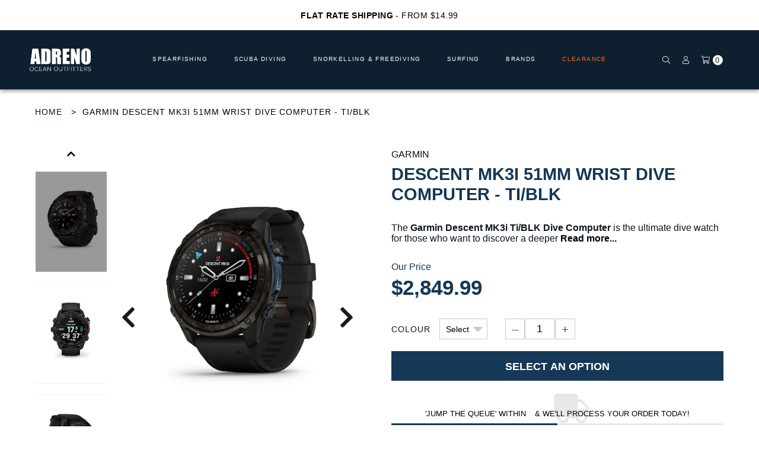

--- FILE ---
content_type: text/css
request_url: https://adreno.com.au/cdn/shop/t/205/assets/header.css?v=157308537307243712181765845081
body_size: 3930
content:
.wmwnav__overlay{background-color:rgba(0,20,30,.7);height:100%;left:0;opacity:0;pointer-events:none;position:fixed;width:100%;transition:opacity .2s,z-index 0s linear .2s;z-index:-1}.wmwnav__overlay.active{opacity:1;pointer-events:auto;transition:opacity .2s,z-index linear;z-index:99}.wmwnav__container{height:80px;left:0;max-width:1410px!important;position:fixed;right:0;top:0;width:100%!important;z-index:100}.wmwnav__container::after{background-color:#00141e;bottom:0;content:'';display:block;height:116px;position:absolute;left:-50%;width:10000px;z-index:1}.wmwnav__container .wmwnav__bar{-webkit-transition:.2s;-moz-transition:.2s;transition:.2s;background-color:#00141e;height:80px;position:relative;z-index:100}.wmwnav__container .wmwnav__hamburger{background-color:transparent;border:0;float:left;left:10px;height:50px;position:relative;top:15px;width:50px;z-index:3}.wmwnav__container .wmwnav__hamburger span{-webkit-transition:.2s;-moz-transition:.2s;transition:.2s;color:#fff;font-size:10px;left:9px;position:absolute;text-align:center;text-transform:uppercase;top:28px;width:32px}.wmwnav__container .wmwnav__hamburger span::after,.wmwnav__container .wmwnav__hamburger span::before{-webkit-transition:.2s;-moz-transition:.2s;transition:.2s;background-color:#fff;content:'';height:1px;left:4px;position:absolute;width:24px}.wmwnav__container .wmwnav__hamburger span::before{top:-15px}.wmwnav__container .wmwnav__hamburger span::after{top:-5px}.wmwnav__container .logo-image{-webkit-transition:.2s;-moz-transition:.2s;transition:.2s;display:block;height:50px;left:70px;position:absolute;top:15px;z-index:3}.wmwnav__container .logo-image img{max-height:50px;position:relative;top:50%;transform:translateY(-50%);-ms-transform:translateY(-50%);width:auto}.wmwnav__container .wmwnav__home{display:none;z-index:3}.wmwnav__container .wmwnav__icons{-webkit-transition:.2s;-moz-transition:.2s;transition:.2s;display:-webkit-box;display:-moz-box;display:-ms-flexbox;display:-webkit-flex;display:flex;-ms-flex-pack:justify;-webkit-justify-content:space-between;justify-content:space-between;position:absolute;right:20px;top:25px;width:145px;z-index:3}.wmwnav__container .wmwnav-icon{-webkit-transition:.2s;-moz-transition:.2s;transition:.2s;display:block;height:30px;text-decoration:none;width:auto}.wmwnav__container .wmwnav-icon .icon-wmw-cart-full,.wmwnav__container .wmwnav-icon.cart_full .icon-wmw-cart,.wmwnav__container .wmwnav-icon.wmwnav__icons-search{display:none}.wmwnav__container .wmwnav-icon.cart_full .icon-wmw-cart-full,.wmwnav__container .wmwnav-icon.wmwnav__icons-cart.is-visible .wmwnav__icon-cart-count,.wmwnav__container .wmwnav-icon.wmwnav__icons-cart.is-visible .wmwnav__icon-wishlist-count,.wmwnav__container .wmwnav-icon.wmwnav__icons-wishlist.is-visible .wmwnav__icon-cart-count,.wmwnav__container .wmwnav-icon.wmwnav__icons-wishlist.is-visible .wmwnav__icon-wishlist-count{display:block}.wmwnav__container .wmwnav-icon .wmwnav__icon{float:left;position:relative}.wmwnav__container .wmwnav-icon .wmwnav__icon-cart-count,.wmwnav__container .wmwnav-icon .wmwnav__icon-wishlist-count{background-color:#fe7728;border-radius:100%;color:#fff;display:none;float:none;font-family:proxima-nova,sans-serif;font-weight:700;font-size:11px;height:17px;position:absolute;right:-8px;top:-2px;width:17px}.wmwnav__container .wmwnav-icon .wmwnav__icon-cart-count span,.wmwnav__container .wmwnav-icon .wmwnav__icon-wishlist-count span{left:50%;position:absolute;text-align:center;top:50%;transform:translate(-50%,-50%);width:100%}.wmwnav__container .wmwnav-icon.wmwnav__icons-cart.is-visible,.wmwnav__container .wmwnav-icon.wmwnav__icons-wishlist.is-visible{padding-right:10px}.wmwnav__container .wmwnav-icon .wmwnav__icon-text{color:#fff;float:left;font-size:12px;line-height:1;margin-top:12px;opacity:0;overflow:hidden;text-decoration:none;width:0}.wmwnav__container .wmwnav__search{-webkit-transition:.2s;-moz-transition:.2s;transition:.2s;background-color:#58a9b3;height:60px;position:relative;top:-60px;width:100%;z-index:5}.wmwnav__container .wmwnav__search form{height:40px;left:10px;position:absolute;top:10px;width:calc(100% - 20px)}.wmwnav__container .wmwnav__search form button,.wmwnav__container .wmwnav__search form input{background-color:#fff;border:0;height:40px;position:absolute;top:0}.wmwnav__container .wmwnav__search form input{color:#3b3a3d;padding:0 10px;left:0;width:calc(100% - 40px)}.wmwnav__container .wmwnav__search form input::placeholder{color:rgba(59,58,61,.2)}.wmwnav__container .wmwnav__search form button{background-color:#fff;border:0;padding:8px;right:0;width:40px}.wmwnav__container.open_nav{height:180px}.wmwnav__container.open_nav .wmwnav__bar{height:120px}.wmwnav__container.open_nav .wmwnav__hamburger span{color:rgba(0,20,30,0)}.wmwnav__container.open_nav .wmwnav__hamburger span::before{transform:rotate(45deg);top:-4px}.wmwnav__container.open_nav .wmwnav__hamburger span::after{transform:rotate(-45deg);top:-4px}.wmwnav__container.open_nav .logo-image{left:35%}.wmwnav__container.open_nav .wmwnav__icons{top:80px;width:calc(100% - 40px)}.wmwnav__container.open_nav .wmwnav-icon .wmwnav__icon-text{padding-left:5px;opacity:1;overflow:visible;width:auto}.wmwnav__container.open_nav .wmwnav__search{top:0}@media screen and (max-width:500px){.wmwnav__container .logo-image{max-width:100%}}@media screen and (max-width:375px){.wmwnav__container .wmwnav__icons{width:120px}.wmwnav__container.open_nav .wmwnav__icons{right:10px;width:calc(100% - 20px)}}@media screen and (min-width:600px){.wmwnav__container .wmwnav__hamburger{left:30px}.wmwnav__container .logo-image{left:90px;max-width:calc(100% - 400px)}.wmwnav__container .wmwnav__icons{right:40px;top:25px!important;width:265px!important}.wmwnav__container .wmwnav-icon,.wmwnav__container .wmwnav-icon.wmwnav__icons-cart.is-visible,.wmwnav__container .wmwnav-icon.wmwnav__icons-wishlist.is-visible{padding-right:0}.wmwnav__container .wmwnav-icon.wmwnav__icons-cart.is-visible .wmwnav__icon,.wmwnav__container .wmwnav-icon.wmwnav__icons-wishlist.is-visible .wmwnav__icon{margin-right:10px}.wmwnav__container .wmwnav-icon .wmwnav__icon-text{padding-left:5px;opacity:1;overflow:visible;width:auto}.wmwnav__container.open_nav{height:140px}.wmwnav__container.open_nav .wmwnav__bar{background-color:#fff;height:80px}.wmwnav__container.open_nav .logo-image{left:90px;transform:translateX(0)}}@media screen and (min-width:1100px){.wmwnav__container{height:116px;padding:0 20px}.wmwnav__container .wmwnav__bar{-webkit-box-align:center;-moz-box-align:center;-ms-flex-align:center;-webkit-align-items:center;align-items:center;display:-webkit-box;display:-moz-box;display:-ms-flexbox;display:-webkit-flex;display:flex;-ms-flex-pack:start;-webkit-justify-content:flex-start;justify-content:flex-start;height:72px;padding-right:195px;padding-left:0}.wmwnav__container .logo-image{bottom:0;height:116px;left:0;margin-right:20px;max-width:250px;position:relative;top:-22px;width:auto}.wmwnav__container .logo-image img{max-height:70px;width:auto}.wmwnav__container .wmwnav__icons{right:0;top:16px!important;width:175px!important}.wmwnav__container .wmwnav-icon{height:auto;padding-right:0}.wmwnav__container .wmwnav-icon svg{height:25px;width:25px}.wmwnav__container .wmwnav-icon.wmwnav__icons-home svg{height:30px;width:30px;transform:scale(.7)}.wmwnav__container .wmwnav-icon .wmwnav__icon,.wmwnav__container .wmwnav-icon .wmwnav__icon-text{display:block;float:none;max-height:30px;text-align:center;transition:transform .2s;will-change:transform}.wmwnav__container .wmwnav-icon .wmwnav__icon-text{font-size:11px;margin-top:2px;padding:0}.wmwnav__container .wmwnav-icon:hover .wmwnav__icon{transform:scale(1.2)}}.wmwusp{background-color:#fff;display:none;height:44px;position:relative;width:100%;z-index:100}.wmwusp .wmwusp__curve{background-image:url(//cdn.shopify.com/s/files/1/2218/1779/t/104/assets/curve.png?v=52047144444704573511635470391);background-position:100% 100%;background-repeat:no-repeat;background-size:507px 46px;content:'';display:none;height:45px;left:0;position:absolute;top:0;z-index:2}.wmwdesktop .wmwdesktop__links,.wmwusp .wmwusp__container{display:-webkit-box;display:-moz-box;display:-ms-flexbox;display:-webkit-flex}.wmwusp::before{background-color:#fff;content:'';height:100%;left:50%;position:absolute;top:0;width:10000px;z-index:1}.wmwusp .wmwusp__container{-webkit-box-align:center;-moz-box-align:center;-ms-flex-align:center;-webkit-align-items:center;align-items:center;display:flex;-ms-flex-pack:justify;-webkit-justify-content:space-between;justify-content:space-between;position:relative;width:100%;z-index:3}.wmwusp .wmwusp-block{background-position:0 50%;background-repeat:no-repeat;background-size:24px auto;color:#000;display:block;font-family:proxima-nova, sans-serif !important;line-height:1;margin-top:7px;min-height:24px;padding-left:34px;text-decoration:none}.wmwusp .wmwusp-block .wmwusp-block__title{display:inline-block;font-family:proxima-nova,sans-serif;font-size:12px}.wmwusp .wmwusp-block .wmwusp-block__subtitle{display:block;font-size:10px;margin-top:1px}.wmwusp .wmwusp__divider{background-color:#00141e;display:block;height:24px;margin-top:8px;width:1px}@media screen and (min-width:1100px){.wmwusp .wmwusp__curve{display:block;width:290px}.wmwusp .wmwusp__container{margin-left:240px;width:calc(100% - 240px)}}.wmwdesktop{display:none;-ms-flex:1 1 auto;-webkit-flex:1 1 auto;flex:1 1 auto;height:100%;left:0;position:relative;top:0;width:auto;z-index:3}.wmwdesktop .wmwdesktop__links{display:flex;-ms-flex-wrap:none;-webkit-flex-wrap:nowrap;flex-wrap:nowrap;-ms-flex-pack:start;-webkit-justify-content:flex-start;justify-content:flex-start}.wmwdesktop .wmwdesktop__link,.wmwdesktop-dropdown{display:-webkit-box;display:-moz-box;display:-ms-flexbox;display:-webkit-flex}.wmwdesktop .wmwdesktop__link{-webkit-box-align:center;-moz-box-align:center;-ms-flex-align:center;-webkit-align-items:center;align-items:center;background-color:transparent;color:#fff;display:flex;font-family:proxima-nova,sans-serif;font-size:16px;height:100%;letter-spacing:.5px;text-decoration:none;text-transform:capitalize;width:100%}.button.outline,.button.solid{text-transform:uppercase;font-weight:600}.wmwdesktop .wmwdesktop__link.wmwdesktop__link--sale{background-color:#fe7728}.wmwdesktop .wmwdesktop__link.wmwdesktop__link--sale:hover{background-color:rgba(254,119,40,.75)}.wmwdesktop .wmwdesktop__link-box{-ms-flex:1 1 auto;-webkit-flex:1 1 auto;flex:1 1 auto;height:72px;max-width:170px}.wmwdesktop .wmwdesktop__link-box.active .wmwdesktop__link,.wmwdesktop .wmwdesktop__link-box:hover{background-color:#1e4065}.wmwdesktop .wmwdesktop__link-box:not(.reposition){position:relative}.wmwdesktop .wmwdesktop__link-box.active .wmwdesktop__link.wmwdesktop__link--brand{background-color:#fff;color:#00141e}.wmwdesktop .wmwdesktop__text{display:block;margin:0 auto}.wmwdesktop .wmwdesktop__text svg{height:15px;margin-bottom:-3px;width:17px}.wmwdesktop .wmwdesktop__text svg g{stroke-width:3}@media screen and (max-width:1200px){.wmwdesktop .wmwdesktop__text{font-size:14px}}.wmwdesktop-dropdown{display:flex;left:0;max-height:0;opacity:0;overflow:hidden;pointer-events:none;position:absolute;top:72px;transition:opacity .2s,max-height 0s linear .2s,z-index 0s linear .2s;width:843px;z-index:-1}.wmwdesktop-dropdown:after{clear:both;content:"";display:table}.wmwdesktop-dropdown .wmwdesktop-dropdown__featured{background-color:#1e4065;float:left;-ms-flex:1;-webkit-flex:1;flex:1;overflow:auto;-webkit-overflow-scrolling:touch;position:relative;box-shadow:0 0 10px 0 rgba(0,0,0,.5);font-size:12px;max-width:280px;padding:20px 20px 0;width:280px;z-index:2}.wmwdesktop-dropdown .wmwdesktop-dropdown__featured::-webkit-scrollbar{width:5px}.wmwdesktop-dropdown .wmwdesktop-dropdown__featured::-webkit-scrollbar-track{background-color:#000}.wmwdesktop-dropdown .wmwdesktop-dropdown__featured::-webkit-scrollbar-thumb{background-color:#58a9b3}.wmwdesktop-dropdown .wmwdesktop-dropdown__links{background-color:#fff;float:left;-ms-flex:1;-webkit-flex:1;flex:1;overflow:auto;-webkit-overflow-scrolling:touch;position:relative;font-family:proxima-nova,sans-serif;font-size:14px;width:523px}.wmwdesktop-dropdown .wmwdesktop-dropdown__links::-webkit-scrollbar{width:5px}.wmwdesktop-dropdown .wmwdesktop-dropdown__links::-webkit-scrollbar-track{background-color:#000}.wmwdesktop-dropdown .wmwdesktop-dropdown__links::-webkit-scrollbar-thumb{background-color:#58a9b3}.wmwdesktop-dropdown .wmwdesktop-dropdown__header{border-bottom:1px solid #58a9b3;margin-bottom:10px;margin-right:20px;padding-bottom:10px}.wmwdesktop-dropdown .wmwdesktop-dropdown__body{column-count:3;overflow-x:hidden;padding:20px}.wmwdesktop-dropdown .wmwdesktop-dropdown__link-group{break-inside:avoid;margin-bottom:15px}@media screen and (min-width:1280px){.wmwnav__container .wmwnav__bar{padding-right:195px}.wmwnav__container .logo-image{max-width:100%}.wmwnav__container .wmwnav__home{display:block;left:0;margin-right:10px;position:relative;top:-2px;width:30px}.wmwusp .wmwusp__curve{width:375px}.wmwusp .wmwusp__container{margin-left:355px;width:calc(100% - 355px)}.wmwdesktop{left:0;width:auto}.wmwdesktop-dropdown{width:880px}.wmwdesktop-dropdown .wmwdesktop-dropdown__links{width:600px}}.wmwdesktop-dropdown .wmwdesktop-dropdown__brand,.wmwdesktop-dropdown .wmwdesktop-dropdown__illustration{background-color:transparent;display:block;height:110px;position:relative;transition:background-color .4s;width:110px;will-change:background-color}.wmwdesktop-dropdown .wmwdesktop-dropdown__link{color:#2d7d9a;font-weight:700;font-size:12px;text-transform:uppercase;display:block;line-height:1.3;margin-bottom:8px;text-decoration:none}.wmwdesktop-dropdown .wmwdesktop-dropdown__link.wmwdesktop-dropdown__link--sub{text-transform:capitalize;font-family:proxima-nova,sans-serif;font-size:12px;font-weight:400;color:#000;margin-bottom:5px}.wmwdesktop-dropdown .wmwdesktop-dropdown__link.wmwdesktop-dropdown__link--featured{float:left;margin-bottom:20px;max-width:110px;overflow:hidden;text-align:center;text-overflow:ellipsis;white-space:nowrap;color:#fff;font-family:proxima-nova,sans-serif}.wmwdesktop-dropdown .wmwdesktop-dropdown__link.wmwdesktop-dropdown__link--featured:nth-child(2n){float:right}.wmwdesktop-dropdown .wmwdesktop-dropdown__link.wmwdesktop-dropdown__link-colour-featured{color:#2d7d9a}.wmwdesktop-dropdown .wmwdesktop-dropdown__link.wmwdesktop-dropdown__link-clearance{color:#c63c27!important}.wmwdesktop-dropdown .wmwdesktop-dropdown__link:hover .wmwdesktop-dropdown__illustration,.wmwdesktop-dropdown.wmwdesktop-dropdown--brand .wmwdesktop-dropdown__links{background-color:#fff}.wmwdesktop-dropdown .wmwdesktop-dropdown__link:hover .wmwdesktop-dropdown__illustration svg{fill:#004b61}.wmwdesktop-dropdown .wmwdesktop-dropdown__link:hover .wmwdesktop-dropdown__brand{background-color:#004b61}.wmwdesktop-dropdown .wmwdesktop-dropdown__link:hover .wmwdesktop-dropdown__brand svg{fill:#fff}.wmwdesktop-dropdown .wmwdesktop-dropdown__link--sub+.wmwdesktop-dropdown__link--normal{margin-top:15px}.wmwdesktop-dropdown .wmwdesktop-dropdown__illustration{border:2px solid #fff;margin-bottom:10px}.wmwdesktop-dropdown .wmwdesktop-dropdown__illustration svg{fill:#fff;left:8px;max-height:90px;position:absolute;top:8px;transition:fill .4s;width:90px;will-change:fill;height:100%}.wmwdesktop-dropdown .wmwdesktop-dropdown__brand svg{left:10px;max-height:90px;position:absolute;top:10px;transition:fill .4s;width:90px;will-change:fill;fill:#fff;height:100%}.wmwdesktop-dropdown.wmwdesktop-dropdown--brand .wmwdesktop-dropdown__featured{background-color:#1e4065}.wmwdesktop-dropdown.wmwdesktop-dropdown--brand .wmwdesktop-dropdown__link{color:#000;font-family:proxima-nova, sans-serif}.wmwdesktop-dropdown.wmwdesktop-dropdown--sale .wmwdesktop-dropdown__featured{display:none;background-color:#1e4065}.wmwdesktop-dropdown.wmwdesktop-dropdown--sale .wmwdesktop-dropdown__links{background-color:#fff}.wmwdesktop-dropdown.wmwdesktop-dropdown--sale .wmwdesktop-dropdown__link{color:#fe7728;font-family:proxima-nova, sans-serif !important;font-weight:700}.wmwdesktop-dropdown.wmwdesktop-dropdown--sale.wmwdesktop-dropdown{width:100%}.wmwdesktop-dropdown.wmwdesktop-dropdown--sale.wmwdesktop-dropdown .wmwdesktop-dropdown__links{width:auto}.wmwdesktop-dropdown.wmwdesktop-dropdown--sale.wmwdesktop-dropdown .wmwdesktop-dropdown__links .wmwdesktop-dropdown__body{column-count:unset}.wmwdesktop__link-box.reposition .wmwdesktop-dropdown{left:inherit;right:0}.wmwdesktop__link-box.active .wmwdesktop-dropdown{max-height:calc(100vh - 116px);opacity:1;pointer-events:auto;transition:opacity .2s,max-height linear,z-index linear;z-index:100}.wmwdesktop-search{background-color:rgba(0,20,30,.7);height:calc(100vh - 116px);left:0;opacity:0;pointer-events:none;position:fixed;top:116px;transition:opacity .2s,z-index 0s linear .2s;width:100%;z-index:-1}.wmwdesktop-search .wmwdesktop-search__form{-webkit-transition:.2s;-moz-transition:.2s;transition:.2s;height:50px;left:50%;position:absolute!important;text-align:center;top:calc(50% - 80px)!important;transform:translateX(-50%);max-width:560px;width:90%}.wmwdesktop-search .wmwdesktop-search__form input{border:0!important;border-bottom:1px solid #fff!important;color:#fff!important;font-family:proxima-nova, sans-serif !important;font-size:24px;height:70px;left:0;outline:0!important;position:absolute;top:0;background:0 0;width:calc(100% - 60px);padding-right:50px;border-radius:0}.wmwdesktop-search .wmwdesktop-search__form input::placeholder{color:#fff}.wmwdesktop-search .wmwdesktop-search__form input::-webkit-input-placeholder{color:#fff}.wmwdesktop-search .wmwdesktop-search__form input::-moz-placeholder{color:#fff}.wmwdesktop-search .wmwdesktop-search__form input:-ms-input-placeholder{color:#fff}.wmwdesktop-search .wmwdesktop-search__form input:-moz-placeholder{color:#fff}.wmwdesktop-search .wmwdesktop-search__form button{background-color:transparent;border:0;border-bottom:none;height:70px;padding:0;position:absolute;right:5px;top:0;width:40px}.wmwdesktop-search .wmwdesktop-search__form button svg{height:40px;width:40px}.wmwdesktop-search .wmwdesktop-search__close{background-color:transparent;border:0;color:#fff;font-size:15px;outline:0!important;padding:20px;position:absolute;right:0;top:0}.wmwdesktop-search .wmwdesktop-search__close svg{height:18px;margin-bottom:-4px;margin-right:5px;width:18px}.wmwdesktop-search.active{opacity:1;pointer-events:auto;transition:opacity .2s,z-index linear;z-index:100}#ab-tiny-widget,.adreno-header .search-results,.wmwdesktop-search .search-results,.wmwnav__search .search-results{display:none!important}.cart-preview .cart-preview-title,.cart-preview .cart-preview-total{margin-bottom:12px;padding-bottom:8px;border-bottom:1px solid #ebebeb}.wmwnav__dropdown{-webkit-transition:.2s;-moz-transition:.2s;transition:.2s;background-color:#fff;height:0;overflow:hidden;position:relative;z-index:51}.wmwnav__dropdown .mobile-nav{-webkit-transition:.2s;-moz-transition:.2s;transition:.2s;display:none;z-index:5}.navbar-item.has-dropdown.active:hover .mega-menu--container,.navbar-item.has-dropdown.active:hover .navbar-dropdown,.wmwnav__dropdown .mobile-nav.open_nav{display:block}.wmwnav__dropdown .mobile-nav.child_open{transform:translate3d(-100%,0,0)}.wmwnav__dropdown .mobile-nav.grandchild_open{transform:translate3d(-200%,0,0)}.wmwnav__dropdown .mobile-nav li{border-bottom:1px solid rgba(88,169,179,.2)}.wmwnav__dropdown .mobile-nav li a,.wmwnav__dropdown .mobile-nav li button.wmwnav__link{background-color:transparent;border:0;color:#58a9b3;display:block;font-size:20px;height:60px;line-height:61px;overflow:hidden;padding:0 20px;text-align:left;text-decoration:none;text-overflow:ellipsis;white-space:nowrap;width:100%}.wmwnav__dropdown .mobile-nav li a:focus,.wmwnav__dropdown .mobile-nav li button.wmwnav__link:focus{outline:0}.wmwnav__dropdown .mobile-nav li a.wmwnav__half,.wmwnav__dropdown .mobile-nav li button.wmwnav__link.wmwnav__half{background-color:rgba(88,169,179,.2);font-size:14px;float:left;height:50px;line-height:51px;width:50%}.wmwnav__dropdown .mobile-nav li a.wmwnav__half+.wmwnav__half,.wmwnav__dropdown .mobile-nav li button.wmwnav__link.wmwnav__half+.wmwnav__half{border-left:1px solid #fff}.cart-preview .box.product figure:after,.cart-preview .cart-preview-total:after,.wmwnav__dropdown .mobile-nav li.wmwnav__half:after{clear:both;content:"";display:table}.wmwnav__dropdown .mobile-nav .wmwnav__arrow{height:30px;float:right;margin-top:13px;padding:0;width:30px}.wmwnav__dropdown .mobile-nav .wmwnav__arrow svg{position:relative;top:-4px}.wmwnav__dropdown .mobile-nav .wmwnav__arrow.wmwnav__back{float:left;position:relative;z-index:999}.wmwnav__dropdown .mobile-nav .wmwnav__sub{-webkit-transition:opacity .2s;-moz-transition:opacity .2s;transition:opacity .2s;left:0;position:absolute;top:0;width:100%}.wmwnav__dropdown .mobile-nav .wmwnav__sub li a,.wmwnav__dropdown .mobile-nav .wmwnav__sub li button.wmwnav__link{font-size:18px;height:50px;line-height:51px;padding-left:70px}.wmwnav__dropdown .mobile-nav .wmwnav__sub li a.wmwnav__link-title,.wmwnav__dropdown .mobile-nav .wmwnav__sub li button.wmwnav__link.wmwnav__link-title{background-color:rgba(88,169,179,.2);font-size:20px;height:60px;line-height:61px;overflow:visible}.wmwnav__dropdown .mobile-nav .wmwnav__sub .wmwnav__arrow{background-color:transparent;border:0;margin-top:9px}.wmwnav__dropdown .mobile-nav .wmwnav__sub .wmwnav__arrow svg{top:0}.wmwnav__dropdown .mobile-nav .wmwnav__sub .wmwnav__arrow.wmwnav__back{height:60px;margin-top:0;width:60px}.wmwnav__dropdown .mobile-nav .wmwnav__sub .wmwnav__arrow.wmwnav__back svg{left:5px;top:4px}.wmwnav__dropdown .mobile-nav .child_nav{opacity:0;transform:translate3d(100%,0,0);z-index:5}.wmwnav__dropdown .mobile-nav .grandchild_nav{opacity:0;transform:translate3d(100%,0,0);z-index:10}.wmwnav__dropdown .mobile-nav .nav_open{opacity:1;z-index:15;margin-left:0}body .nav-overlay{background-color:#fff;height:100%;left:0;position:fixed;right:0;top:0;width:100%;z-index:50}nav.wmwdesktop__links{display:flex}.navbar-item.has-dropdown .navbar-dropdown{display:none;position:absolute;width:100%;top:98px;padding:0;background:#fff;box-shadow:none;left:0;z-index:999}.navbar-item.has-dropdown.last-navigation .navbar-dropdown{right:unset;left:unset;width:100%;max-width:350px}.navbar-item.has-dropdown.last-navigation .navbar-dropdown .column--navigation-level-1{flex:0 0 100%;max-width:100%}a.wmwdesktop__link-box{padding:36px 0}.child-nav-active--item{color:#fff}.cart-preview,.cart-preview .box.product a{color:#3b3a3d}.cart-preview{background:#fff;border:1px solid #ebebeb;border-top:0;display:none;max-width:300px;padding:20px;position:fixed;right:0;text-transform:none;top:80px;width:100%;z-index:200}@media screen and (min-width:1100px){.adreno-header .search-results,.wmwdesktop-search .search-results,.wmwnav__search .search-results{display:block!important;list-style-type:none;margin:4px 0 0;overflow:hidden;padding:0;width:100%;z-index:95}.adreno-header .search-results li,.wmwdesktop-search .search-results li,.wmwnav__search .search-results li{background-color:#fff;display:block;line-height:38px;margin:0 0 3px;overflow:hidden;padding:2px 0;width:100%}.adreno-header .search-results li:nth-child(10),.adreno-header .search-results li:nth-child(9),.wmwdesktop-search .search-results li:nth-child(10),.wmwdesktop-search .search-results li:nth-child(9),.wmwnav__dropdown,.wmwnav__search .search-results li:nth-child(10),.wmwnav__search .search-results li:nth-child(9){display:none}.adreno-header .search-results a,.wmwdesktop-search .search-results a,.wmwnav__search .search-results a{color:#000;text-decoration:none;width:100%}.adreno-header .search-results .title,.wmwdesktop-search .search-results .title,.wmwnav__search .search-results .title{color:#000;float:left;overflow:hidden;padding:10px 15px;text-align:left;text-overflow:ellipsis;white-space:nowrap;font-size:16px;font-weight:400;width:calc(100% - 35px)}.adreno-header .search-results .thumbnail,.wmwdesktop-search .search-results .thumbnail,.wmwnav__search .search-results .thumbnail{display:block;float:left;height:32px;margin:3px 0 3px 3px;overflow:hidden;padding:0;text-align:center;width:32px}.cart-preview{right:20px;top:153px}}.cart-preview .cart-preview-title{font-size:15px}.cart-preview .box.product{padding-bottom:12px;margin-bottom:8px;border-bottom:1px solid #ebebeb}.cart-preview .box.product a:focus,.cart-preview .box.product a:hover{opacity:1}.cart-preview .box.product figure>a{display:block;float:left}.cart-preview .box.product figure>a img{max-width:50px;height:auto;display:block;margin-right:6px}.cart-preview .box.product figure figcaption a{display:block;font-size:15px;text-decoration:none}.cart-preview .box.product figure figcaption ul.options li{margin:0;padding:0;color:#9d9c9e;border-right:none;font-size:12px;display:inline-block}.cart-preview .box.product figure figcaption ul.options li:after{content:','}.cart-preview .box.product figure figcaption ul.options li:last-child:after{content:''}.cart-preview .box.product figure figcaption span.price{display:block;font-size:12px}.cart-preview .cart-preview-total .count{font-style:italic;font-size:13px;margin-bottom:4px}.cart-preview .cart-preview-total .count span{color:#020203}.cart-preview .cart-preview-total .label{margin-top:3px;float:left;font-size:10px;text-transform:none;font-weight:600}.cart-preview .cart-preview-total .total{display:inline-block;font-weight:700;font-size:15px;float:right}.cart-preview a.button{display:block;width:100%;text-align:center;font-size:12px;padding-top:8px;padding-bottom:8px;cursor:pointer}.cart-preview .hero a.button,.cart-preview .slide__item-content a.button,.cart-preview a.button.outline,.cart-preview p.buttons.outline>a,.hero .cart-preview a.button,.slide__item-content .cart-preview a.button{margin-top:8px;padding-top:6px;padding-bottom:6px}.sticky+.cart-preview{top:114px}@media only screen and (max-width:1099px){ul.wmwnav__sub.child_nav.nav_open,ul.wmwnav__sub.grandchild_nav.nav_open{background:#fff}.wmwnav__container.wmw__container{position:relative}.wmwnav__container.wmw__container.goFixed{position:fixed}div#shopify-section-main-menu{display:none}div#shopify-section-adreno-header{display:block}.wmwnav__container .wmwnav__bar{height:80px;background:#fff}.wmwnav__container .wmwnav__hamburger span::after,.wmwnav__container .wmwnav__hamburger span::before{background:#000}.wmwnav__container .wmwnav__hamburger span{color:#000}.wmwnav__container.open_nav{height:80px;border-bottom:1px solid #00131d;position:fixed}.wmwnav__container::after{width:100%;content:unset}.sliding-announcement{text-align:center;background:#00141e;padding:20px 0}.sliding-announcement.slick-slider .slick-arrow{background:0 0;border:none;color:#ffff;text-indent:0;height:auto;font-size:30px;display:block!important}.sliding-announcement .slick-prev.slick-arrow{left:40px}.sliding-announcement .slick-next.slick-arrow{right:40px}.wmwnav__container .wmwnav-icon{color:#000;display:flex;align-items:center}#cart-item-count span.wmwnav__icon{display:flex}.wmwnav__container .wmwnav__icons{width:120px;justify-content:space-around;height:100%;display:flex;align-items:center;top:0!important}.open_nav .wmwnav__container .wmwnav__icons{height:100%;align-items:center}.wmwnav__dropdown .mobile-nav .wmwnav__arrow,.wmwnav__dropdown .mobile-nav .wmwnav__sub .wmwnav__arrow{margin-top:0}.announcement-mobile,body:not(.template-index) .announcement-mobile{border-top:1px solid #c7c7c7}#page.nav-open{padding-top:20px}body:not(.template-index) main.main-content{margin-top:50px}body.template-collection main.main-content{margin-top:20px}.cart-preview{top:133px}.cart-preview.fixed-preview{top:80px}}.button.solid{padding:4px 14px;background:#00131d;color:#fff}.button.outline{padding:2px 12px;border:2px solid #3b3a3d;color:#3b3a3d}.mega-menu--container::after{content:'';background-color:rgba(0,20,30,.7);width:100%;height:100%;position:absolute}.mega-menu--container{position:absolute;border-top:1px solid #dcdcdc;border-bottom:1px solid #dcdcdc;width:100%;padding:0;left:0;top:100%;z-index:999;background:#fff;box-shadow:none;display:none}.mega-menu--container ul li,.mega-menu--container ul li .parent--placeholder,.mega-menu--container ul li a{font-family:proxima-nova,sans-serif;font-size:16px;font-weight:400;line-height:2.3;margin-bottom:0;display:block}.mega-menu--container [data-nav-column=left]{border-right:1px solid #dcdcdc;height:100%}.mega-menu--container .last-nav--image [data-nav-column=left]{border-right:0}.mega-menu--container .last-nav--image [data-nav-column=left] .nav--image-wrapper canvas{width:100%;background-size:contain;height:0;padding-top:100%;margin-bottom:40px}.mega-menu--container [data-nav-column=left],.mega-menu--container [data-nav-column=right]{padding:55px 30px}.mega-menu--container [data-nav-column=left] a,.mega-menu--container ul li .parent--placeholder{font-size:18px;line-height:22px;font-weight:700;text-transform:uppercase;margin-bottom:39px}.mega-menu--container ul li .parent--placeholder{margin-bottom:29px}.wmwdesktop__links .navbar-item{padding:0 20px}#shopify-section-main-menu .menu-items a.is-arrowless,#shopify-section-main-menu .menu-items a.wmwdesktop__link,.mega-menu--links a.navbar-item--child{padding:36px 0;}.mega-menu--container .navbar-item{padding:0}#shopify-section-main-menu.sticky .menu-items a.is-arrowless,#shopify-section-main-menu.sticky .menu-items a.wmwdesktop__link{padding:25px 0}#shopify-section-main-menu.sticky{box-shadow:2px -3px 8px #000}#shopify-section-main-menu .menu-layout-default.menu-items a.is-arrowless,#shopify-section-main-menu .menu-layout-default.menu-items a.wmwdesktop__link,.mega-menu--links a.navbar-item--child{font-weight:700;padding:0;font-size:13px}#shopify-section-main-menu .menu-layout-default.menu-items li.wmwdesktop__link-box{margin-bottom:0}#shopify-section-main-menu .menu-layout-default #for-desktop{display:block;padding:0;z-index:100;position:relative}#shopify-section-announcement{overflow:hidden}

--- FILE ---
content_type: text/css
request_url: https://adreno.com.au/cdn/shop/t/205/assets/collection.css?v=161640413492191391281765845063
body_size: 10034
content:
.ram-ui .button-white,.ram-ui .similar .box .figure .product-title,.ram-ui strong{font-weight:700;font-family:proxima-nova,sans-serif}.ram-ui.wmwcollection .wmwcollection__product-grid .wmwgrid__item .product-grid--link:hover+.wmwproduct-grid .thumb-box .wmwproduct-grid__hover-others,.ram-ui.wmwcollection .wmwcollection__product-grid .wmwgrid__item .wmwproduct-grid .thumb-box:focus .wmwproduct-grid__hover-others,.ram-ui.wmwcollection .wmwcollection__product-grid .wmwgrid__item .wmwproduct-grid .thumb-box:hover .wmwproduct-grid__hover-others,.ram-ui.wmwcollection .wmwcollection__product-grid .wmwgrid__item .wmwproduct-grid .wmwproduct-grid__hover-others.hover_effect{visibility:visible;opacity:1}#freediving-clearance-items .wmwcollection__header{background-color:#fe7728}#freediving-clearance-items .wmwcollection__header:before,.ram-ui.wmwproduct .MagicToolboxContainer .MagicToolboxSlides-arrow svg,.ram-ui.wmwproduct .MagicToolboxContainer .mz-hint{display:none}.modaal-wrapper{z-index:999999}.modaal-close{position:absolute;right:0}strong{font-family:proxima-nova,sans-serif!important;font-weight:900}.ram-ui .link-slide,.ram-ui .list-center>li p.box a,.ram-ui .list-center>li p.ship a{text-decoration:none}.ram-ui .row-sm:not(.column){margin-left:-7.5px!important;margin-right:-7.5px!important}.ram-ui .wmw__container{max-width:1410px;padding:0 20px}.ram-ui .max-40,.ram-ui .max-60,.ram-ui.wmwcollection .wmwcollection__refine #bc-sf-filter-tree-mobile{width:100%}@media (min-width:768px){.ram-ui .max-40,.ram-ui .max-60{width:50%}}@media (min-width:1280px){.ram-ui .max-60{width:60%}}@media (min-width:1280px){.ram-ui .max-40{width:40%}}@media only screen and (min-width:1024px) and (min-height:600px) and (max-height:768px){.ram-ui .max-40,.ram-ui .max-60{width:50%}}.ram-ui .vertical-gutter .wmwgrid__item{padding-top:40px}@media (min-width:768px){.ram-ui .vertical-gutter .wmwgrid__item{padding-top:30px}}@media (max-width:767px){.ram-ui .vertical-gutter .wmwgrid__item:first-of-type{padding-top:0}}.ram-ui .button-white{background-color:#fff;border:0;color:#58a9b3!important;display:inline-block;padding:10px 30px;outline:0;text-transform:uppercase;text-decoration:none}.ram-ui .no-bullets{list-style-type:none;margin:0!important}.ram-ui .list-center{list-style-type:none;margin:0;padding:0;text-align:center}.ram-ui .list-center>li{display:block;width:100%;text-align:center}.ram-ui .list-center>li p{margin:0}.ram-ui .list-center>li p.box,.ram-ui .list-center>li p.ship{text-align:left}.ram-ui .list-center>li p.box:before{content:"";padding-right:8px}.ram-ui .list-center>li p.ship:before{content:"\f0d1";font-family:"Font Awesome 5 Pro";font-weight:900;padding-right:8px}.ram-ui.wmwproduct{margin-bottom:0}.ram-ui.wmwproduct #getBadge{height:30%!important;top:0;position:absolute;width:30%!important;left:0;background:0 0}.ram-ui.wmwproduct #getBadge .instabadge-badge{max-width:100%!important;max-height:100%!important;width:100%!important}.ram-ui.wmwproduct #getBadge.false-type_product{position:relative;z-index:-1}.ram-ui.wmwproduct .wmwproduct__why{margin-top:30px;margin-bottom:30px;font-family:proxima-nova,sans-serif}.ram-ui.wmwproduct .wmwproduct__why h2{margin-bottom:-5px}.ram-ui.wmwproduct .wmwbreadcrumbs{margin-top:50px;margin-bottom:50px}.ram-ui.wmwproduct .MagicToolboxContainer .MagicToolboxSlides-arrow{background-color:transparent;border:0}.ram-ui.wmwproduct .MagicToolboxContainer .MagicToolboxSlides-arrow:before{font-family:"Font Awesome 5 Pro";font-weight:900;color:#1a1a1a;font-size:40px}.ram-ui.wmwproduct .MagicToolboxContainer .MagicToolboxSlides-arrow.prev:before{content:"\f053"!important}.ram-ui.wmwproduct .MagicToolboxContainer .MagicToolboxSlides-arrow.next:before{content:"\f054"!important}.ram-ui.wmwproduct .MagicToolboxContainer .MagicToolboxSlides .MagicToolboxSlide{max-width:400px;margin:0 auto}.ram-ui.wmwproduct .MagicToolboxContainer .button-container{position:relative;order:2;text-align:center}.ram-ui.wmwproduct .MagicToolboxContainer .button-container .button-bottom,.ram-ui.wmwproduct .MagicToolboxContainer .button-container .button-top{background-color:transparent;border:0;display:none;outline:0;padding:10px}.ram-ui.wmwproduct .MagicToolboxContainer .button-container .button-bottom.button-hide,.ram-ui.wmwproduct .MagicToolboxContainer .button-container .button-top.button-hide{display:none!important}.ram-ui.wmwproduct .MagicToolboxContainer .button-container .button-top{margin-top:-10px}@media (max-width:1199px){.ram-ui.wmwproduct .MagicToolboxContainer .MagicToolboxSelectorsContainer{display:flex;-webkit-justify-content:center;justify-content:center;margin-top:0!important;margin-bottom:10px!important}.ram-ui.wmwproduct .MagicToolboxContainer .MagicToolboxSelectorsContainer a{background-color:transparent;border-radius:0;border:0;display:inline-block;margin:0;height:auto;max-width:90px;max-height:100%;padding:10px;text-align:center;width:100%}.ram-ui.wmwproduct .MagicToolboxContainer .MagicToolboxSelectorsContainer a img{display:inline-block}}@media (min-width:1200px){.ram-ui.wmwproduct .MagicToolboxContainer{display:flex;flex-direction:unset;-webkit-justify-content:center;justify-content:center}.ram-ui.wmwproduct .MagicToolboxContainer .MagicToolboxSlides-arrow.prev{left:20px}.ram-ui.wmwproduct .MagicToolboxContainer .MagicToolboxSlides-arrow.next{right:20px}.ram-ui.wmwproduct .MagicToolboxContainer .MagicToolboxSlides{margin-top:5px;order:2;padding:0 40px;width:100%}.ram-ui.wmwproduct .MagicToolboxContainer .MagicToolboxSlides .MagicToolboxSlide{max-width:450px;margin:0 auto}.ram-ui.wmwproduct .MagicToolboxContainer .button-container{order:1}.ram-ui.wmwproduct .MagicToolboxContainer .button-container .button-bottom,.ram-ui.wmwproduct .MagicToolboxContainer .button-container .button-bottom.button-show,.ram-ui.wmwproduct .MagicToolboxContainer .button-container .button-top,.ram-ui.wmwproduct .MagicToolboxContainer .button-container .button-top.button-show{display:inline-block}.ram-ui.wmwproduct .MagicToolboxContainer .MagicToolboxSelectorsContainer{position:relative;overflow-y:auto;overflow-x:hidden;height:500px;order:1;width:120px!important;-ms-overflow-style:none}.ram-ui.wmwproduct .MagicToolboxContainer .MagicToolboxSelectorsContainer::-webkit-scrollbar{display:none}.ram-ui.wmwproduct .MagicToolboxContainer .MagicToolboxSelectorsContainer a{border:0;margin:10px 0}}.ram-ui.wmwproduct .wmwproduct__tabs-container .wmwproduct__tabs{border-bottom:0;display:none;margin:0 -5px;overflow-x:auto;overflow-y:hidden}.ram-ui.wmwproduct .wmwproduct__tabs-container .wmwproduct__tabs::-webkit-scrollbar{height:5px}.ram-ui.wmwproduct .wmwproduct__tabs-container .wmwproduct__tabs::-webkit-scrollbar-track{background-color:#d8d8d8}.ram-ui.wmwproduct .wmwproduct__tabs-container .wmwproduct__tabs::-webkit-scrollbar-thumb{background-color:#58a9b3}.ram-ui.wmwproduct .wmwproduct__tabs-container .wmwproduct__tabs .tab-column{padding:0 5px;-webkit-flex-grow:1;-moz-flex-grow:1;flex-grow:1;-webkit-flex-basis:auto;-moz-flex-basis:auto;flex-basis:auto;width:auto}.ram-ui.wmwproduct .wmwproduct__tabs-container .wmwproduct__tabs .wmwproduct__tab{background-color:#e7e7e7;border:0;color:#000;font-family:proxima-nova,sans-serif;font-weight:500;font-size:16px;letter-spacing:1px;padding:4px 10px;height:auto;min-width:auto;white-space:pre;text-transform:uppercase;margin:0;width:100%}@media (min-width:1100px){.modaal-close{top:-60px}.ram-ui .vertical-gutter .wmwgrid__item{padding-top:40px}.ram-ui.wmwproduct .wmwproduct__why{margin-bottom:0}.ram-ui.wmwproduct .wmwproduct__tabs-container .tab-border{border-top:1px solid #e7e7e7}.ram-ui.wmwproduct .wmwproduct__tabs-container .wmwproduct__tabs{display:flex;-webkit-flex-wrap:wrap;-moz-flex-wrap:wrap;flex-wrap:wrap}.ram-ui.wmwproduct .wmwproduct__tabs-container .wmwproduct__tabs .wmwproduct__tab{font-size:10px}}.ram-ui.wmwproduct .wmwproduct__tabs-container .wmwproduct__tabs .wmwproduct__tab.active{background-color:#58a9b3;color:#fff}.ram-ui.wmwproduct .wmwproduct__form,.ram-ui.wmwproduct .wmwproduct__tabs-container .wmwproduct__tabs .wmwproduct__tab+.wmwproduct__tab{margin:0}@media (min-width:1272px){.ram-ui.wmwproduct .wmwproduct__tabs-container .wmwproduct__tabs .wmwproduct__tab+.wmwproduct__tab{margin-left:5px}}.ram-ui.wmwproduct #localAvailability,.ram-ui.wmwproduct .wmwproduct__tabs-container .wmwproduct__tabs .spr-badge:after,.ram-ui.wmwproduct .wmwproduct__tabs-container .wmwproduct__tabs .spr-badge:before{display:none}.ram-ui.wmwproduct .wmwproduct__tabs-container .wmwproduct__tabs__info{border:0}.ram-ui.wmwproduct .wmwproduct__tabs-container .wmwproduct__tabs__info .wmwproduct__tabs__info__aside{border-right:1px solid #e7e7e7}.ram-ui.wmwproduct .wmwproduct__tabs-container .wmwproduct__tab--mobile{border:0;border-bottom:1px solid #000;margin:0;padding:0;outline:0;text-transform:uppercase}.ram-ui.wmwproduct .wmwproduct__tabs-container .wmwproduct__tab--mobile h2{font-size:16px;font-family:proxima-nova,sans-serif;font-weight:500;letter-spacing:1px;margin:0;padding:0}.ram-ui.wmwproduct .wmwproduct__tabs-container .wmwproduct__tab--mobile h2+span{margin-top:10px;margin-bottom:0}.ram-ui.wmwproduct .wmwproduct__tabs-container .wmwproduct__tab--mobile g{stroke:#000}.ram-ui.wmwproduct .wmwproduct__details .vendor-name{display:block;font-family:proxima-nova,sans-serif;font-weight:500;margin-bottom:-10px;text-transform:uppercase;text-decoration:none}.ram-ui.wmwproduct .wmwproduct__details .h1{color:#000;font-family:proxima-nova,sans-serif;font-size:1.8em;font-weight:700;margin:10px 0;text-transform:uppercase}.ram-ui.wmwproduct .wmwproduct__details .excerpt,.ram-ui.wmwproduct .wmwproduct__details__afterpay{padding:5px 0}.ram-ui.wmwproduct .wmwproduct__details .excerpt p{line-height:normal;margin:0}.ram-ui.wmwproduct .wmwproduct__details .excerpt .link-slide{color:#58a9b3;cursor:pointer;font-family:proxima-nova,sans-serif!important;font-weight:700;text-decoration:none}.ram-ui.wmwproduct .wmwproduct__details .wmwproduct__details__prices{margin-top:0;padding:5px 0}.ram-ui.wmwproduct .wmwproduct__details .wmwproduct__details__prices .wmwproduct__details__price{margin-bottom:0}.ram-ui.wmwproduct .wmwproduct__details .wmwproduct__details__prices .wmwproduct__details__price p{color:#58a9b3;font-size:35px;line-height:45px;margin:0;font-weight:700}.ram-ui.wmwproduct .wmwproduct__details .wmwproduct__details__prices .wmwproduct__details__price--rrp{margin:0 0 0 20px}.ram-ui.wmwproduct .wmwproduct__details .wmwproduct__details__prices .wmwproduct__details__price--rrp p{color:#000;font-family:proxima-nova,sans-serif;font-weight:400;margin:0}.ram-ui.wmwproduct .wmwproduct__details .wmwproduct__details__prices .wmwproduct__details__sale{margin-top:5px;margin-bottom:5px}.ram-ui.wmwproduct .wmwproduct__details .wmwproduct__details__prices .wmwproduct__details__sale p{font-size:16px;line-height:26px;text-transform:uppercase}.ram-ui.wmwproduct .wmwproduct__details .wmwproduct__details__prices .wmwproduct__details__sale .timer-grid{display:inline-block;font-size:16px;line-height:26px;text-transform:uppercase!important}.ram-ui.wmwproduct .wmwproduct__details .afterpay-paragraph{-webkit-align-items:center;align-items:center;display:flex;flex-wrap:nowrap;color:#979797;font-family:proxima-nova,sans-serif!important;font-weight:400}.ram-ui.wmwproduct .wmwproduct__details .afterpay-paragraph p{color:#979797;font-family:proxima-nova,sans-serif!important;font-weight:400;margin-top:2px}@media (max-width:1099px){.modaal-close{width:25px;height:25px;top:-35px}.ram-ui.wmwproduct .wmwproduct__tabs-container .wmwproduct__tabs__info .wmwproduct__tabs__info__content{padding:20px 0}.ram-ui.wmwproduct .wmwproduct__details .h1{font-size:30px;font-family:proxima-nova,sans-serif;font-weight:500;line-height:40px}.ram-ui.wmwproduct .wmwproduct__details .afterpay-paragraph p{width:50%}.ram-ui.wmwproduct .wmwproduct__details .afterpay-paragraph .afterpay-instalments{font-family:proxima-nova,sans-serif!important;font-weight:400}}.ram-ui.wmwproduct .wmwproduct__details .afterpay-paragraph .afterpay-instalments{font-size:13px}@media (max-width:1099px){.ram-ui.wmwproduct .wmwproduct__details .afterpay-paragraph #more-info{width:50%}}.ram-ui.wmwproduct .wmwproduct__form .add-to-cart{background-color:#58a9b3;color:#fff;height:50px;line-height:50px;font-size:18px}#quickView .add-to-cart.disabled,.ram-ui.wmwproduct .wmwproduct__form .add-to-cart.disabled{opacity:.3}.ram-ui.wmwproduct .wmwproduct__form .size-guide-link{color:#58a9b3;display:inline-block;font-family:proxima-nova,sans-serif;font-weight:500;letter-spacing:1px;margin-top:10px;text-transform:uppercase;text-decoration:none}.ram-ui.wmwproduct .wmwproduct__form .wmwproduct .wmwproduct__form,.ram-ui.wmwproduct .wmwproduct__form .wmwproduct__quantity button,.ram-ui.wmwproduct .wmwproduct__form .wmwproduct__quantity input,.ram-ui.wmwproduct .wmwproduct__form .wmwproduct__variant select{border:1px solid #c9c9c9;color:#000;height:35px;line-height:35px}.ram-ui.wmwproduct .wmwproduct__form .wmwproduct__variant label{font-family:proxima-nova,sans-serif;letter-spacing:1px;margin:0;font-size:14px;line-height:normal;font-weight:400;text-transform:uppercase;width:max-content;white-space:nowrap}.ram-ui.wmwcollection .wmwcollection__filters,.ram-ui.wmwproduct .wmwproduct__form .wmwproduct__variant .select-wrapper,.template-search .wmwproduct-grid--sale{position:relative}.ram-ui.wmwproduct .wmwproduct__form .wmwproduct__variant .select-wrapper select{background-image:none;border-radius:0;position:relative;z-index:3;outline:0;font-size:14px;line-height:normal;font-weight:400}.ram-ui.wmwproduct .wmwproduct__form .wmwproduct__variant .select-wrapper select option{font-size:14px;line-height:normal;font-weight:400}#quickView .quantity-select input:focus,#quickView .quantity-select input:hover,#quickView .select-wrapper select:focus,#quickView .select-wrapper select:hover,.ram-ui .similar .box .product-image,.ram-ui .similar a,.ram-ui.wmwproduct .wmwproduct__form .wmwproduct__variant .select-wrapper select:focus,.ram-ui.wmwproduct .wmwproduct__form .wmwproduct__variant .select-wrapper select:hover{outline:0}#quickView .select-wrapper:after,.ram-ui.wmwproduct .wmwproduct__form .wmwproduct__variant .select-wrapper:after{color:#cacaca;content:"\f0d7";font-size:26px;font-family:"Font Awesome 5 Pro";font-weight:900;position:absolute;top:-5px;right:8px;z-index:2}.ram-ui.wmwproduct .wmwproduct__form .wmwproduct__quantity .quantity-select,.wmwgrid__item.wmwgrid__one-quarter.show-review-desktop .spr-badge{display:flex}.ram-ui.wmwproduct .wmwproduct__form .wmwproduct__quantity input{font-family:proxima-nova,sans-serif;font-weight:400;margin:0;-moz-flex-grow:1;flex-grow:1;flex-basis:auto;width:100%;padding:0;text-align:center;outline:0}.ram-ui.wmwproduct .wmwproduct__form .wmwproduct__quantity button{color:#515151;font-family:proxima-nova,sans-serif;font-weight:400;font-size:20px;padding:0 10px;-moz-flex-grow:0;flex-grow:0;flex-basis:auto;width:auto}.ram-ui.wmwproduct .wmwproduct__form .iwishAddWrap a{color:#545454;font-family:proxima-nova,sans-serif;font-weight:700;font-size:14px;letter-spacing:1px;text-transform:uppercase;text-decoration:none}.ram-ui.wmwproduct .wmwproduct__form .iwishAddWrap a:before{color:#545454;content:"\f004";font-family:"Font Awesome 5 Pro";font-weight:400;font-size:18px;margin-right:8px}.ram-ui.wmwproduct .wmwproduct__form .iwishAddWrap a.iwishAdded:before{font-weight:900}.ram-ui.wmwcollection .wmwcollection__product-grid .wmwgrid__item .wmwproduct-grid .wmwproduct-grid__hover a.iWishAddColl.iWishAddColl .far.fa-heart,.ram-ui.wmwcollection .wmwcollection__product-grid .wmwgrid__item .wmwproduct-grid .wmwproduct-grid__hover a.wmwproduct__action.iWishAddColl .far.fa-heart,.ram-ui.wmwcollection .wmwcollection__product-grid .wmwgrid__item .wmwproduct-grid .wmwproduct-grid__hover-others a.iWishAddColl.iWishAddColl .far.fa-heart,.ram-ui.wmwcollection .wmwcollection__product-grid .wmwgrid__item .wmwproduct-grid .wmwproduct-grid__hover-others a.wmwproduct__action.iWishAddColl .far.fa-heart{font-weight:400}#quickView .error,.ram-ui.wmwproduct .wmwproduct__form .error{color:#e80909;display:none;margin-top:10px}.ram-ui.wmwproduct .wmwproduct__form .error.active,.ram-ui.wmwproduct .wmwproduct__nostock-container.active+#localAvailability{display:block}.ram-ui.wmwproduct .wmwproduct__delivery .delivery{border:0;height:55px}.ram-ui.wmwproduct .wmwproduct__delivery .delivery .indicator{border-bottom:3px solid #58a9b3}.ram-ui.wmwproduct .wmwproduct__delivery .delivery .indicator.left:before{background-image:none;color:#e8e8e8;content:"\f0d1";font-family:"Font Awesome 5 Pro";font-weight:900;font-size:50px;height:auto;width:auto}.ram-ui.wmwproduct .wmwproduct__delivery .delivery .indicator.left:after{background-color:#e8e8e8;height:3px;bottom:-3px}.ram-ui.wmwproduct .wmwproduct__delivery .delivery .active{bottom:0;font-size:17px;color:#000;text-transform:uppercase}.ram-ui.wmwproduct .wmwproduct__delivery .delivery .active .text{font-size:12px;top:0}.ram-ui.wmwproduct .wmwproduct__delivery .delivery .active .time{font-size:25px;top:0}.ram-ui.wmwproduct .wmwproduct__why .fas{color:#000;font-size:24px}.ram-ui.wmwproduct .spr-badge{display:inline-block}.ram-ui.wmwproduct .section-title{font-size:20px;line-height:30px;font-family:proxima-nova,sans-serif;font-weight:700;letter-spacing:1px;padding-bottom:10px;text-transform:uppercase}@media (max-width:439px){.ram-ui.wmwproduct .wmwproduct__nostock-container .wmwproduct__nostock__form{height:100%}}.ram-ui.wmwproduct #localAvailability a{background-color:#58a9b3;font-family:proxima-nova,sans-serif!important;font-weight:700;color:#fff;display:block;padding:10px;margin-top:10px;margin-bottom:10px;width:100%;text-decoration:none;text-transform:uppercase;text-align:center}.ram-ui.wmwproduct .quantity-product-wmw-template,.ram-ui.wmwproduct .wmwproduct__action,.ram-ui.wmwproduct .wmwproduct__variant{margin-top:15px}.ram-ui .similar .box .figure .product-reviews,.ram-ui .similar .box figure .product-reviews,.ram-ui.wmwproduct .wmwproduct__nostock-container{height:auto;margin-bottom:0}.ram-ui.wmwproduct .wmwproduct__nostock-container .wmwproduct__nostock{position:relative;display:block}.ram-ui.wmwproduct .wmwproduct__nostock-container .wmwproduct__nostock__form input{height:100%;position:absolute;left:0;top:0}.ram-ui.wmwproduct .wmwproduct__nostock-container .wmwproduct__nostock__form a{position:absolute;right:0;line-height:normal;height:100%;display:flex;-webkit-justify-content:center;justify-content:center;-webkit-align-items:center;align-items:center}.ram-ui.wmwproduct .wmwproduct__nostock__form__message{color:#fff!important;margin-top:0!important}.ram-ui.wmwcollection .loader{background-color:#fff;display:flex;position:absolute;top:0;left:0;width:100%;height:100%;z-index:50}.ram-ui.wmwcollection .loader>span{display:inline-block;margin:20px auto;border:3px solid #f3f3f3;border-radius:50%;border-top:3px solid;width:30px;height:30px;-webkit-animation:2s linear infinite spin;animation:2s linear infinite spin}.ram-ui.wmwcollection .load-content{position:relative;z-index:1}.ram-ui.wmwcollection .wmwcollection__product-grid{display:flex;flex-wrap:wrap;position:relative}.ram-ui.wmwcollection .wmwcollection__product-grid .wmwgrid__item{display:inline;position:relative;overflow:hidden}.ram-ui.wmwcollection .wmwcollection__product-grid .wmwgrid__item.hidden{display:none}.ram-ui.wmwcollection .wmwcollection__product-grid .wmwgrid__item .wmwproduct-grid{height:auto!important;min-height:auto!important;position:relative;margin-top:10px;margin-bottom:20px;border:1px solid transparent;pointer-events:none;z-index:20}.ram-ui.wmwcollection .wmwcollection__product-grid .wmwgrid__item .wmwproduct-grid .product-photo .wmwproduct-grid__image-container img{width:100%;object-fit:contain}.ram-ui.wmwcollection .wmwcollection__product-grid .wmwgrid__item .product-grid--link:hover+.wmwproduct-grid,.ram-ui.wmwcollection .wmwcollection__product-grid .wmwgrid__item .wmwproduct-grid:hover{border:1px solid}@media (max-width:599px){.ram-ui.wmwproduct .wmw__container{padding-left:10px!important;padding-right:10px!important;width:calc(100% - 20px)!important}.ram-ui.wmwproduct .wmwproduct__details .afterpay-paragraph p{width:63%}.ram-ui.wmwproduct .wmwproduct__details .afterpay-paragraph #more-info{width:37%}.ram-ui.wmwproduct .wmwproduct__form .iwishAddWrap a,.ram-ui.wmwproduct .wmwproduct__form .wmwproduct__variant .select-wrapper select,.ram-ui.wmwproduct .wmwproduct__form .wmwproduct__variant .select-wrapper select option,.ram-ui.wmwproduct .wmwproduct__form .wmwproduct__variant label{font-size:12px}.ram-ui.wmwcollection .wmw__container{padding-left:15px!important;padding-right:15px!important;width:calc(100% - 30px)!important}.ram-ui.wmwcollection .wmwgrid{margin:0!important;width:100%}.ram-ui.wmwcollection .wmwgrid__item{padding-left:10px!important}.ram-ui.wmwcollection .wmwcollection__product-grid .wmwgrid__item .wmwproduct-grid{margin-bottom:10px}.ram-ui.wmwcollection .wmwcollection__product-grid .wmwgrid__item .wmwproduct-grid .wmwproduct-grid__prices p .wmwproduct-grid__prices__price{font-size:13px}}.ram-ui.wmwcollection .wmwcollection__product-grid .wmwgrid__item .wmwproduct-grid .thumb-box{cursor:pointer;position:relative;pointer-events:auto;display:block;width:100%;margin-bottom:10px}.ram-ui.wmwcollection .wmwcollection__product-grid .wmwgrid__item .wmwproduct-grid .wmwproduct-grid__link{z-index:30}.ram-ui.wmwcollection .wmwcollection__product-grid .wmwgrid__item .wmwproduct-grid .product-photo{cursor:pointer;display:block;position:relative}.ram-ui.wmwcollection .wmwcollection__product-grid .wmwgrid__item .wmwproduct-grid .wmwproduct-grid__hover a.iWishAddColl.SPCMP_Add p,.ram-ui.wmwcollection .wmwcollection__product-grid .wmwgrid__item .wmwproduct-grid .wmwproduct-grid__hover a.wmwproduct__action.SPCMP_Add p,.ram-ui.wmwcollection .wmwcollection__product-grid .wmwgrid__item .wmwproduct-grid .wmwproduct-grid__hover-others .size-options .size-option.undefined,.ram-ui.wmwcollection .wmwcollection__product-grid .wmwgrid__item .wmwproduct-grid .wmwproduct-grid__hover-others a.iWishAddColl.SPCMP_Add p,.ram-ui.wmwcollection .wmwcollection__product-grid .wmwgrid__item .wmwproduct-grid .wmwproduct-grid__hover-others a.wmwproduct__action.SPCMP_Add p{display:none}.ram-ui.wmwcollection .wmwcollection__product-grid .wmwgrid__item .wmwproduct-grid .product-photo .wmwproduct-grid__image{padding:10px;height:200px}.ram-ui.wmwcollection .wmwcollection__product-grid .wmwgrid__item .wmwproduct-grid .product-photo .wmwproduct-grid__image img{max-height:100%}@media (min-width:1100px){.ram-ui.wmwproduct .wmwproduct__tabs-container .wmwproduct__tabs__info{border:1px solid #e7e7e7}.ram-ui.wmwproduct .wmwproduct__delivery .delivery .active{line-height:70px}.ram-ui.wmwcollection .wmwcollection__product-grid .wmwgrid__item .wmwproduct-grid{margin-bottom:40px}}@media (min-width:1280px){.ram-ui.wmwproduct .wmwproduct__tabs-container .wmwproduct__tabs .wmwproduct__tab{font-size:12px}.ram-ui.wmwproduct .wmwproduct__delivery .delivery .active .text{font-size:13px}}@media (min-width:1600px){.ram-ui.wmwproduct .wmwproduct__tabs-container .wmwproduct__tabs .wmwproduct__tab{font-size:16px}}.ram-ui.wmwcollection .wmwcollection__product-grid .wmwgrid__item .wmwproduct-grid .wmwproduct-grid__hover-others .size-options.with-options,.ram-ui.wmwcollection .wmwcollection__product-grid .wmwgrid__item .wmwproduct-grid.wmwproduct-grid--sale .wmwproduct-grid__hover-others .size-options.with-options{padding:2px 0}.ram-ui.wmwcollection .wmwcollection__product-grid .wmwgrid__item .wmwproduct-grid .wmwproduct-grid__hover{bottom:0;display:none;z-index:40;position:absolute;width:100%;text-align:center}.ram-ui.wmwcollection .wmwcollection__product-grid .wmwgrid__item .wmwproduct-grid .wmwproduct-grid__hover a.iWishAddColl,.ram-ui.wmwcollection .wmwcollection__product-grid .wmwgrid__item .wmwproduct-grid .wmwproduct-grid__hover a.wmwproduct__action{background-color:#535353;font-size:20px;height:45px;display:inline-block;padding:8px;margin:0;width:50%}.ram-ui.wmwcollection .wmwcollection__product-grid .wmwgrid__item .wmwproduct-grid .wmwproduct-grid__hover a.iWishAddColl.iWishAddColl,.ram-ui.wmwcollection .wmwcollection__product-grid .wmwgrid__item .wmwproduct-grid .wmwproduct-grid__hover a.wmwproduct__action.iWishAddColl{background-color:#282828}.ram-ui.wmwcollection .wmwcollection__product-grid .wmwgrid__item .wmwproduct-grid .wmwproduct-grid__hover a.iWishAddColl.iWishAddColl svg,.ram-ui.wmwcollection .wmwcollection__product-grid .wmwgrid__item .wmwproduct-grid .wmwproduct-grid__hover a.wmwproduct__action.iWishAddColl svg{height:20px;width:20px}.ram-ui.wmwcollection .wmwcollection__product-grid .wmwgrid__item .wmwproduct-grid .wmwproduct-grid__hover a.iWishAddColl.iWishAddColl.iwishAdded,.ram-ui.wmwcollection .wmwcollection__product-grid .wmwgrid__item .wmwproduct-grid .wmwproduct-grid__hover a.wmwproduct__action.iWishAddColl.iwishAdded{font-weight:900}.ram-ui.wmwcollection .wmwcollection__product-grid .wmwgrid__item .wmwproduct-grid .wmwproduct-grid__hover a.iWishAddColl.SPCMP_Add,.ram-ui.wmwcollection .wmwcollection__product-grid .wmwgrid__item .wmwproduct-grid .wmwproduct-grid__hover a.wmwproduct__action.SPCMP_Add{display:inline-block}.ram-ui.wmwcollection .wmwcollection__product-grid .wmwgrid__item .wmwproduct-grid .wmwproduct-grid__hover a.iWishAddColl.SPCMP_Add .fas,.ram-ui.wmwcollection .wmwcollection__product-grid .wmwgrid__item .wmwproduct-grid .wmwproduct-grid__hover a.wmwproduct__action.SPCMP_Add .fas{color:#fff}.ram-ui.wmwcollection .wmwcollection__product-grid .wmwgrid__item .wmwproduct-grid .wmwproduct-grid__hover-others{cursor:default;bottom:45px;opacity:0;visibility:hidden;position:absolute;width:100%;text-align:center}.ram-ui.wmwcollection .wmwcollection__product-grid .wmwgrid__item .wmwproduct-grid .less-than-10days.wmwproduct-grid__hover-others{bottom:60px}.ram-ui.wmwcollection .wmwcollection__product-grid .wmwgrid__item .wmwproduct-grid .wmwproduct-grid__hover-others .size-options,.ram-ui.wmwcollection .wmwcollection__product-grid .wmwgrid__item .wmwproduct-grid.wmwproduct-grid--sale .wmwproduct-grid__hover-others .size-options{background-color:#000000b3}.ram-ui.wmwcollection .wmwcollection__product-grid .wmwgrid__item .wmwproduct-grid .wmwproduct-grid__hover-others .size-options .size-option{padding:4px 2px}.ram-ui.wmwcollection .wmwcollection__product-grid .wmwgrid__item .wmwproduct-grid .wmwproduct-grid__hover-others .size-options span.size-item{-webkit-transition:.3s ease-in-out;-moz-transition:.3s ease-in-out;-o-transition:.3s ease-in-out;transition:.3s ease-in-out;display:inline-block;border:1px solid #fff;color:#fff;font-size:12px;line-height:18px;position:relative;padding:3px;margin:0 2px;min-width:25px}.ram-ui.wmwcollection .wmwcollection__product-grid .wmwgrid__item .wmwproduct-grid .wmwproduct-grid__hover-others .size-options span.size-item.false:before{background:linear-gradient(to left top,transparent 47.75%,currentColor 49.5%,currentColor 50.5%,transparent 52.25%);content:"";position:absolute;bottom:0;left:0;right:0;top:0}.ram-ui.wmwcollection .wmwcollection__product-grid .wmwgrid__item .wmwproduct-grid .wmwproduct-grid__hover-others .size-options span.size-item.false:hover{background-color:transparent;border-color:#fff;cursor:default}.ram-ui.wmwcollection .wmwcollection__product-grid .wmwgrid__item .wmwproduct-grid .wmwproduct-grid__hover-others .size-options span.size-item:hover{background-color:#58a9b3;border-color:#58a9b3}.ram-ui.wmwcollection .wmwcollection__product-grid .wmwgrid__item .wmwproduct-grid .wmwproduct-grid__hover-others a.iWishAddColl,.ram-ui.wmwcollection .wmwcollection__product-grid .wmwgrid__item .wmwproduct-grid .wmwproduct-grid__hover-others a.wmwproduct__action{background-color:#535353;font-size:20px;height:45px;display:inline-block;position:relative;padding:8px;margin:0;width:50%}.ram-ui.wmwcollection .wmwcollection__product-grid .wmwgrid__item .wmwproduct-grid .wmwproduct-grid__hover-others a.iWishAddColl.iWishAddColl,.ram-ui.wmwcollection .wmwcollection__product-grid .wmwgrid__item .wmwproduct-grid .wmwproduct-grid__hover-others a.wmwproduct__action.iWishAddColl{background-color:#282828;width:100%}.ram-ui.wmwcollection .wmwcollection__product-grid .wmwgrid__item .wmwproduct-grid .wmwproduct-grid__hover-others a.iWishAddColl.iWishAddColl svg,.ram-ui.wmwcollection .wmwcollection__product-grid .wmwgrid__item .wmwproduct-grid .wmwproduct-grid__hover-others a.wmwproduct__action.iWishAddColl svg{height:20px;width:20px}.ram-ui.wmwcollection .wmwcollection__product-grid .wmwgrid__item .wmwproduct-grid .wmwproduct-grid__hover-others a.iWishAddColl.iWishAddColl.iwishAdded,.ram-ui.wmwcollection .wmwcollection__product-grid .wmwgrid__item .wmwproduct-grid .wmwproduct-grid__hover-others a.wmwproduct__action.iWishAddColl.iwishAdded{font-weight:900}.ram-ui.wmwcollection .wmwcollection__product-grid .wmwgrid__item .wmwproduct-grid .wmwproduct-grid__hover-others a.iWishAddColl.SPCMP_Add,.ram-ui.wmwcollection .wmwcollection__product-grid .wmwgrid__item .wmwproduct-grid .wmwproduct-grid__hover-others a.wmwproduct__action.SPCMP_Add{display:inline-block!important}.ram-ui.wmwcollection .wmwcollection__product-grid .wmwgrid__item .wmwproduct-grid .wmwproduct-grid__hover-others a.iWishAddColl.SPCMP_Add .fas,.ram-ui.wmwcollection .wmwcollection__product-grid .wmwgrid__item .wmwproduct-grid .wmwproduct-grid__hover-others a.wmwproduct__action.SPCMP_Add .fas{color:#fff}.ram-ui.wmwcollection .wmwcollection__product-grid .wmwgrid__item .wmwproduct-grid .wmwproduct-grid__hover-others a.iWishAddColl .tooltip,.ram-ui.wmwcollection .wmwcollection__product-grid .wmwgrid__item .wmwproduct-grid .wmwproduct-grid__hover-others a.wmwproduct__action .tooltip{display:none;position:absolute;top:100%;left:0;right:0;margin-top:-10px;background-color:#fff;font-size:13px;padding:5px;box-shadow:0 1px 2px #00000080}#quickView .error.active,.more-than-10days .sale-label,.ram-ui.wmwcollection .ram-dp.active .ram-dp-content,.ram-ui.wmwcollection .wmwcollection__product-grid .wmwgrid__item .wmwproduct-grid .wmwproduct-grid__hover-others a.iWishAddColl:hover .tooltip,.ram-ui.wmwcollection .wmwcollection__product-grid .wmwgrid__item .wmwproduct-grid .wmwproduct-grid__hover-others a.wmwproduct__action:hover .tooltip,.wmwproduct-grid__prices.two-prices p.product-price{display:block}.ram-ui.wmwcollection .wmwcollection__product-grid .wmwgrid__item .wmwproduct-grid .wmwproduct-grid__title{margin-bottom:15px}.ram-ui.wmwcollection .wmwcollection__product-grid .wmwgrid__item .wmwproduct-grid .wmwproduct-grid__title p{text-transform:uppercase}.ram-ui.wmwcollection .wmwcollection__product-grid .wmwgrid__item .wmwproduct-grid .wmwproduct-grid__title h2{font-size:14px;line-height:17px;min-height:auto;margin-bottom:0;text-transform:uppercase;font-weight:400}.ram-ui.wmwcollection .wmwcollection__product-grid .wmwgrid__item .wmwproduct-grid .ratings{display:block;height:25px;padding:0;text-align:center}#quickView .the-reviews .spr-badge,.ram-ui.wmwcollection .wmwcollection__product-grid .wmwgrid__item .wmwproduct-grid .ratings .spr-badge{display:inline-block}.ram-ui.wmwcollection .wmwcollection__header .wmwcollection__header__background .d-lg-none,.ram-ui.wmwcollection .wmwcollection__product-grid .wmwgrid__item .wmwproduct-grid .ratings .spr-badge-caption,.ram-ui.wmwcollection .wmwcollection__refine .mobile-padding{display:none}.ram-ui.wmwcollection .wmwcollection__product-grid .wmwgrid__item .wmwproduct-grid .ratings .spr-icon-star:before{color:#58a9b3}@media (max-width:1099px){.ram-ui.wmwproduct .wmwproduct__delivery .delivery .active .time{font-size:16px}.ram-ui.wmwcollection .wmwcollection__product-grid .wmwgrid__item .wmwproduct-grid .product-photo .wmwproduct-grid__image-container .wmwproduct-grid__soldout{padding:5px}.ram-ui.wmwcollection .wmwcollection__product-grid .wmwgrid__item .wmwproduct-grid .product-photo .wmwproduct-grid__image-container .wmwproduct-grid__soldout span{display:block}.ram-ui.wmwcollection .wmwcollection__product-grid .wmwgrid__item .wmwproduct-grid .wmwproduct-grid__hover a.iWishAddColl,.ram-ui.wmwcollection .wmwcollection__product-grid .wmwgrid__item .wmwproduct-grid .wmwproduct-grid__hover a.wmwproduct__action{height:30px;padding:0;display:none!important}.ram-ui.wmwcollection .wmwcollection__product-grid .wmwgrid__item .wmwproduct-grid .wmwproduct-grid__hover a.iWishAddColl.iWishAddColl svg,.ram-ui.wmwcollection .wmwcollection__product-grid .wmwgrid__item .wmwproduct-grid .wmwproduct-grid__hover a.wmwproduct__action.iWishAddColl svg,.ram-ui.wmwcollection .wmwcollection__product-grid .wmwgrid__item .wmwproduct-grid .wmwproduct-grid__hover-others a.iWishAddColl.iWishAddColl svg,.ram-ui.wmwcollection .wmwcollection__product-grid .wmwgrid__item .wmwproduct-grid .wmwproduct-grid__hover-others a.wmwproduct__action.iWishAddColl svg{height:15px;width:15px}.ram-ui.wmwcollection .wmwcollection__product-grid .wmwgrid__item .wmwproduct-grid .wmwproduct-grid__hover a.iWishAddColl.SPCMP_Add .fas,.ram-ui.wmwcollection .wmwcollection__product-grid .wmwgrid__item .wmwproduct-grid .wmwproduct-grid__hover a.wmwproduct__action.SPCMP_Add .fas,.ram-ui.wmwcollection .wmwcollection__product-grid .wmwgrid__item .wmwproduct-grid .wmwproduct-grid__hover-others a.iWishAddColl.SPCMP_Add .fas,.ram-ui.wmwcollection .wmwcollection__product-grid .wmwgrid__item .wmwproduct-grid .wmwproduct-grid__hover-others a.wmwproduct__action.SPCMP_Add .fas{font-size:14px}.ram-ui.wmwcollection .wmwcollection__product-grid .wmwgrid__item .wmwproduct-grid .wmwproduct-grid__hover-others .size-options .size-option{padding:0}.ram-ui.wmwcollection .wmwcollection__product-grid .wmwgrid__item .wmwproduct-grid .wmwproduct-grid__hover-others .size-options span.size-item{font-size:10px;line-height:15px}.ram-ui.wmwcollection .wmwcollection__product-grid .wmwgrid__item .wmwproduct-grid .wmwproduct-grid__hover-others a.iWishAddColl,.ram-ui.wmwcollection .wmwcollection__product-grid .wmwgrid__item .wmwproduct-grid .wmwproduct-grid__hover-others a.iWishAddColl.SPCMP_Add,.ram-ui.wmwcollection .wmwcollection__product-grid .wmwgrid__item .wmwproduct-grid .wmwproduct-grid__hover-others a.wmwproduct__action,.ram-ui.wmwcollection .wmwcollection__product-grid .wmwgrid__item .wmwproduct-grid .wmwproduct-grid__hover-others a.wmwproduct__action.SPCMP_Add{display:none!important}.ram-ui.wmwcollection .wmwcollection__product-grid .wmwgrid__item .wmwproduct-grid .wmwproduct-grid__prices{margin-top:10px}}.ram-ui.wmwcollection .wmwcollection__product-grid .wmwgrid__item .wmwproduct-grid .wmwproduct-grid__prices p{margin-bottom:5px;margin-left:-5px;margin-right:-5px;font-family:proxima-nova,sans-serif;font-weight:300}.ram-ui.wmwcollection .wmwcollection__product-grid .wmwgrid__item .wmwproduct-grid .wmwproduct-grid__prices p .wmwproduct-grid__prices__price{display:inline-block;color:#58a9b3;padding:0 5px}.bc-sf-filter-option-hidden,.ram-ui.wmwcollection .wmwcollection__product-grid .wmwgrid__item .wmwproduct-grid .wmwproduct-grid__prices p .wmwproduct-grid__prices__price.wmwproduct-grid__prices--nosaving{display:none!important}.ram-ui.wmwcollection .wmwcollection__product-grid .wmwgrid__item .wmwproduct-grid .wmwproduct-grid__prices p s{display:inline-block;font-family:proxima-nova,sans-serif!important;font-weight:400;padding:0 5px;text-decoration:line-through}.ram-ui.wmwcollection .wmwcollection__product-grid .wmwgrid__item .wmwproduct-grid .wmwproduct-grid__prices--saving{font-size:12px;line-height:11px;margin-top:0;color:#585858}.ram-ui.wmwcollection .wmwcollection__product-grid .wmwgrid__item .wmwproduct-grid.wmwproduct-grid--sale p{letter-spacing:1px}.ram-ui.wmwcollection .wmwcollection__product-grid .wmwgrid__item .wmwproduct-grid.wmwproduct-grid--sale .wmwproduct-grid__sale{text-transform:uppercase;z-index:35;background-color:red}.ram-ui.wmwcollection .wmwcollection__product-grid .wmwgrid__item .wmwproduct-grid.wmwproduct-grid--sale .wmwproduct-grid__sale .timer-grid{font-family:proxima-nova,sans-serif!important;font-weight:700;letter-spacing:1px;text-transform:uppercase}.ram-ui.wmwcollection .wmwcollection__product-grid .wmwgrid__item .wmwproduct-grid.wmwproduct-grid--sale .wmwproduct-grid__sale .timer-grid #defaultCountdown,.ram-ui.wmwcollection .wmwcollection__product-grid .wmwgrid__item .wmwproduct-grid.wmwproduct-grid--sale .wmwproduct-grid__sale .timer-grid #defaultCountdown *{text-transform:uppercase;letter-spacing:1px}.ram-ui.wmwcollection .wmwcollection__product-grid .wmwgrid__item .wmwproduct-grid.wmwproduct-grid--sale .wmwproduct-grid__sale .timer-grid #defaultCountdown *{color:#fff!important}.ram-ui.wmwcollection .wmwcollection__product-grid .wmwgrid__item .wmwproduct-grid.wmwproduct-grid--sale .wmwproduct-grid__prices--saving,footer.site-footer ul li a[data-link=join-club-ww]{color:#fe7728}.ram-ui.wmwcollection .wmwcollection__product-grid .wmwgrid__item .wmwproduct-grid.wmwproduct-grid--sale{border:1px solid transparent;pointer-events:none}.ram-ui.wmwcollection .wmwcollection__product-grid .wmwgrid__item .wmwproduct-grid.wmwproduct-grid--sale:hover{border-color:red}.ram-ui.wmwcollection .wmwcollection__product-grid .wmwgrid__item .wmwproduct-grid.wmwproduct-grid--sale:hover .product-photo{border:none}.ram-ui.wmwcollection .wmwcollection__product-grid .wmwgrid__item .wmwproduct-grid.wmwproduct-grid--sale .thumb-box{pointer-events:auto}.ram-ui.wmwcollection .wmwcollection__product-grid .wmwgrid__item .wmwproduct-grid.wmwproduct-grid--sale .wmwproduct-grid__hover-others .wmwproduct__action.SPCMP_Add,.ram-ui.wmwcollection .wmwcollection__product-grid .wmwgrid__item .wmwproduct-grid.wmwproduct-grid--sale .wmwproduct-grid__hover-others a.iWishAddColl.iWishAddColl{opacity:0}.ram-ui.wmwcollection .wmwcollection__product-grid .instabadge .instabadge-badge,.ram-ui.wmwcollection .wmwcollection__product-grid .instabadge-badge{max-width:33.33%!important;width:100%!important}@media (max-width:1280px){.ram-ui.wmwcollection .wmwcollection__product-grid .instabadge .instabadge-badge,.ram-ui.wmwcollection .wmwcollection__product-grid .instabadge-badge{max-width:50%!important}}@media (min-width:1921px){.ram-ui.wmwcollection .wmwcollection__product-grid .wmwgrid__item .wmwproduct-grid .wmwproduct-grid__hover-others{width:333.75px;right:0;left:-1px;margin:auto}.ram-ui.wmwcollection .wmwcollection__product-grid .wmwgrid__item .wmwproduct-grid.wmwproduct-grid--sale .wmwproduct-grid__sale{width:333.75px;right:0;margin:auto}.ram-ui.wmwcollection .wmwcollection__product-grid .instabadge .instabadge-badge,.ram-ui.wmwcollection .wmwcollection__product-grid .instabadge-badge{left:15%!important}}.ram-ui.wmwcollection .wmwcollection__header{overflow:hidden;position:relative}.ram-ui.wmwcollection .wmwcollection__header .wmwcollection__header__content{padding:90px 0;position:relative;z-index:20}.ram-ui.wmwcollection .wmwcollection__header .wmwcollection__header__content .wmwcollection__description,.ram-ui.wmwcollection .wmwcollection__header .wmwcollection__header__content a,.ram-ui.wmwcollection .wmwcollection__header .wmwcollection__header__content h1,.ram-ui.wmwcollection .wmwcollection__header .wmwcollection__header__content h2,.ram-ui.wmwcollection .wmwcollection__header .wmwcollection__header__content h3,.ram-ui.wmwcollection .wmwcollection__header .wmwcollection__header__content h4,.ram-ui.wmwcollection .wmwcollection__header .wmwcollection__header__content h5,.ram-ui.wmwcollection .wmwcollection__header .wmwcollection__header__content h6,.ram-ui.wmwcollection .wmwcollection__header .wmwcollection__header__content p,.ram-ui.wmwcollection .wmwcollection__header .wmwcollection__header__content ul,.ram-ui.wmwcollection .wmwcollection__header .wmwcollection__header__content ul li{color:#fff}.ram-ui.wmwcollection .wmwcollection__header .wmwcollection__header__content h1{text-transform:uppercase}.ram-ui.wmwcollection .wmwcollection__header .wmwcollection__header__content .button-white{margin:10px 0;line-height:1.6}.ram-ui.wmwcollection .wmwcollection__header .wmwcollection__header__background{-webkit-background-size:cover;-moz-background-size:cover;-o-background-size:cover;background-size:cover;background-position:center center;height:100%;top:50%;width:100%;z-index:10}@media (min-width:768px) and (max-width:1099px){.ram-ui.wmwcollection .wmwcollection__refine .mobile-padding{margin-left:-20px}.ram-ui.wmwcollection .wmwcollection__refine .mobile-padding .wmwgrid__item{padding-left:20px}}@media (max-width:600px){.ram-ui.wmwcollection .wmwcollection__refine .mobile-padding{margin-left:-20px}.ram-ui.wmwcollection .wmwcollection__refine .mobile-padding .wmwgrid__item{padding-left:20px}}.ram-ui.wmwcollection .wmwcollection__refine #bc-sf-filter-tree-mobile #bc-sf-filter-tree-mobile-button{background-color:#58a9b3;color:#fff;font-family:proxima-nova,sans-serif!important;font-weight:700;letter-spacing:1px;padding:0;text-align:center;text-transform:uppercase;width:100%}.ram-ui.wmwcollection .wmwcollection__refine #bc-sf-filter-tree,.ram-ui.wmwcollection .wmwcollection__refine #bc-sf-filter-tree .bc-sf-filter-selection-wrapper .bc-sf-filter-block-title{display:block;width:100%}.ram-ui.wmwcollection .wmwcollection__refine #bc-sf-filter-tree .bc-sf-filter-selection-wrapper .bc-sf-filter-selected-items{line-height:38px;display:block;width:100%}.ram-ui.wmwcollection .wmwcollection__refine #bc-sf-filter-tree .bc-sf-filter-selection-wrapper .bc-sf-filter-selected-items .selected-item.bc-sf-filter-option-label{display:block;width:100%}#quickView .the-reviews .spr-badge .spr-badge-caption,.more-than-10days .sale-countdown,.ram-ui .similar .box .figure .price .current-price:before,.ram-ui .similar .box figure .price .current-price:before,.ram-ui.wmwcollection .wmwcollection__refine #bc-sf-filter-options-wrapper .bc-sf-filter-option-block .bc-sf-filter-block-content .bc-sf-filter-option-range-amount .bc-sf-filter-option-range-amount-split,.ram-ui.wmwcollection .wmwcollection__refine #bc-sf-filter-options-wrapper .bc-sf-filter-option-block .bc-sf-filter-block-content .bc-sf-filter-option-range-slider .noUi-pips,.ram-ui.wmwcollection .wmwcollection__refine #bc-sf-filter-options-wrapper .bc-sf-filter-option-block .bc-sf-filter-block-content ul.bc-sf-filter-option-single-list>li ul,.ram-ui.wmwcollection .wmwcollection__refine #bc-sf-filter-options-wrapper .bc-sf-filter-option-block .bc-sf-filter-block-title:after,.sale-label,.wmwgrid__item.wmwgrid__one-quarter .spr-badge,.wmwgrid__item.wmwgrid__one-quarter.show-review-laptop .spr-badge,.wmwgrid__item.wmwgrid__one-quarter.show-review-mobile .spr-badge{display:none}.ram-ui.wmwcollection .wmwcollection__refine #bc-sf-filter-tree .bc-sf-filter-selection-wrapper .bc-sf-filter-selected-items .selected-item.bc-sf-filter-option-label a{background-color:#fff;border:0;display:block;margin:0;padding:0 60px 0 0;text-transform:uppercase;width:100%}.ram-ui.wmwcollection #bc-sf-filter-top-sorting #SortBy a.active,.ram-ui.wmwcollection #bc-sf-filter-top-sorting #SortBy a:hover,.ram-ui.wmwcollection .wmwcollection__refine #bc-sf-filter-tree .bc-sf-filter-selection-wrapper .bc-sf-filter-selected-items .selected-item.bc-sf-filter-option-label a strong{font-family:proxima-nova,sans-serif!important;font-weight:700}.ram-ui.wmwcollection .wmwcollection__refine #bc-sf-filter-options-wrapper .bc-sf-filter-option-block{display:block;margin-right:0;margin-bottom:10px;width:100%}.ram-ui.wmwcollection .wmwcollection__refine #bc-sf-filter-options-wrapper .bc-sf-filter-option-block .bc-sf-filter-block-title{border:0}.ram-ui.wmwcollection .wmwcollection__refine #bc-sf-filter-options-wrapper .bc-sf-filter-option-block .bc-sf-filter-block-title h3{font-family:proxima-nova,sans-serif;font-weight:700;font-size:16px;line-height:28px;letter-spacing:1px;padding-left:0;padding-right:0;position:relative;text-transform:uppercase}.ram-ui.wmwcollection .wmwcollection__refine #bc-sf-filter-options-wrapper .bc-sf-filter-option-block .bc-sf-filter-block-title h3 span{display:block;position:relative}.ram-ui.wmwcollection .wmwcollection__refine #bc-sf-filter-options-wrapper .bc-sf-filter-option-block .bc-sf-filter-block-title h3 span:before{content:"\f078";font-family:"Font Awesome 5 Pro";font-weight:900;margin-right:8px}.ram-ui.wmwcollection .ram-dp.active button:after,.ram-ui.wmwcollection .wmwcollection__refine #bc-sf-filter-options-wrapper .bc-sf-filter-option-block .bc-sf-filter-block-title h3 span.up:before{content:"\f077"}.ram-ui.wmwcollection .wmwcollection__refine #bc-sf-filter-options-wrapper .bc-sf-filter-option-block .bc-sf-filter-block-title h3 span span{display:unset!important;position:unset!important}.ram-ui.wmwcollection .wmwcollection__refine #bc-sf-filter-options-wrapper .bc-sf-filter-option-block .bc-sf-filter-block-title h3 span span:before{content:none!important}.ram-ui .instagram-collection h4,.ram-ui.wmwcollection .wmwcollection__refine #bc-sf-filter-options-wrapper .bc-sf-filter-option-block .bc-sf-filter-block-content .bc-sf-filter-option-label{text-transform:uppercase}.ram-ui.wmwcollection .wmwcollection__refine #bc-sf-filter-options-wrapper .bc-sf-filter-option-block .bc-sf-filter-block-content ul.bc-sf-filter-option-single-list{max-height:500px;overflow-y:auto;overflow-x:hidden}.ram-ui.wmwcollection .wmwcollection__refine #bc-sf-filter-options-wrapper .bc-sf-filter-option-block .bc-sf-filter-block-content ul.bc-sf-filter-option-single-list::-webkit-scrollbar{width:8px}.ram-ui.wmwcollection .wmwcollection__refine #bc-sf-filter-options-wrapper .bc-sf-filter-option-block .bc-sf-filter-block-content ul.bc-sf-filter-option-single-list::-webkit-scrollbar-track{background-color:#f1f1f1}.ram-ui.wmwcollection .wmwcollection__refine #bc-sf-filter-options-wrapper .bc-sf-filter-option-block .bc-sf-filter-block-content ul.bc-sf-filter-option-single-list::-webkit-scrollbar-thumb{background-color:#c1c1c1}.ram-ui.wmwcollection .wmwcollection__refine #bc-sf-filter-options-wrapper .bc-sf-filter-option-block .bc-sf-filter-block-content ul.bc-sf-filter-option-single-list>li{height:auto}.ram-ui.wmwcollection .wmwcollection__refine #bc-sf-filter-options-wrapper .bc-sf-filter-option-block .bc-sf-filter-block-content ul.bc-sf-filter-option-single-list>li a{line-height:24px;font-size:14px;font-family:proxima-nova,sans-serif!important;font-weight:400;text-decoration:none}.ram-ui.wmwcollection .wmwcollection__refine #bc-sf-filter-options-wrapper .bc-sf-filter-option-block .bc-sf-filter-block-content ul.bc-sf-filter-option-single-list>li a.bc-sf-filter-option-main-cat:before{border:0;font-family:"Font Awesome 5 Pro";font-weight:900;font-size:10px;line-height:20px;margin-right:20px;content:"\f067"}.ram-ui.wmwcollection .wmwcollection__refine #bc-sf-filter-options-wrapper .bc-sf-filter-option-block .bc-sf-filter-block-content ul.bc-sf-filter-option-single-list>li a.active:before{content:"\f068"}.ram-ui.wmwcollection .wmwcollection__refine #bc-sf-filter-options-wrapper .bc-sf-filter-option-block .bc-sf-filter-block-content ul.bc-sf-filter-option-single-list>li ul>li{padding-left:55px;padding-top:5px;padding-bottom:5px}.ram-ui.wmwcollection .wmwcollection__refine #bc-sf-filter-options-wrapper .bc-sf-filter-option-block .bc-sf-filter-block-content ul.bc-sf-filter-option-single-list>li ul>li a:before{border:0}.ram-ui.wmwcollection .wmwcollection__refine #bc-sf-filter-options-wrapper .bc-sf-filter-option-block .bc-sf-filter-block-content ul.bc-sf-filter-option-multiple-list{max-height:300px;overflow-y:auto;overflow-x:hidden;margin:0}.ram-ui.wmwcollection .wmwcollection__refine #bc-sf-filter-options-wrapper .bc-sf-filter-option-block .bc-sf-filter-block-content ul.bc-sf-filter-option-multiple-list::-webkit-scrollbar{width:8px}.ram-ui.wmwcollection .wmwcollection__refine #bc-sf-filter-options-wrapper .bc-sf-filter-option-block .bc-sf-filter-block-content ul.bc-sf-filter-option-multiple-list::-webkit-scrollbar-track{background-color:#f1f1f1}.ram-ui.wmwcollection .wmwcollection__refine #bc-sf-filter-options-wrapper .bc-sf-filter-option-block .bc-sf-filter-block-content ul.bc-sf-filter-option-multiple-list::-webkit-scrollbar-thumb{background-color:#c1c1c1}.ram-ui.wmwcollection .wmwcollection__refine #bc-sf-filter-options-wrapper .bc-sf-filter-option-block .bc-sf-filter-block-content ul.bc-sf-filter-option-multiple-list>li a.selected:after{content:"";background:#58a9b3;width:13px;height:13px;position:absolute;top:6px;left:1px}.ram-ui.wmwcollection .wmwcollection__refine #bc-sf-filter-options-wrapper .bc-sf-filter-option-block .bc-sf-filter-block-content ul.bc-sf-filter-option-box{max-height:300px;overflow-y:auto;overflow-x:hidden;margin:0 -5px}.ram-ui.wmwcollection .wmwcollection__refine #bc-sf-filter-options-wrapper .bc-sf-filter-option-block .bc-sf-filter-block-content ul.bc-sf-filter-option-box::-webkit-scrollbar{width:8px}.ram-ui.wmwcollection .wmwcollection__refine #bc-sf-filter-options-wrapper .bc-sf-filter-option-block .bc-sf-filter-block-content ul.bc-sf-filter-option-box::-webkit-scrollbar-track{background-color:#f1f1f1}.ram-ui.wmwcollection .wmwcollection__refine #bc-sf-filter-options-wrapper .bc-sf-filter-option-block .bc-sf-filter-block-content ul.bc-sf-filter-option-box::-webkit-scrollbar-thumb{background-color:#c1c1c1}.ram-ui.wmwcollection .wmwcollection__refine #bc-sf-filter-options-wrapper .bc-sf-filter-option-block .bc-sf-filter-block-content ul.bc-sf-filter-option-box>li{display:inline-block;padding:5px}.ram-ui.wmwcollection .wmwcollection__refine #bc-sf-filter-options-wrapper .bc-sf-filter-option-block .bc-sf-filter-block-content ul.bc-sf-filter-option-box>li a{border:1px solid #000;padding:5px;font-size:14px;display:inline-block;line-height:24px;font-family:proxima-nova,sans-serif!important;font-weight:400;min-width:35px;text-decoration:none;text-align:center}.ram-ui.wmwcollection .wmwcollection__refine #bc-sf-filter-options-wrapper .bc-sf-filter-option-block .bc-sf-filter-block-content ul.bc-sf-filter-option-box>li a.selected{color:#fff;background-color:#58a9b3}.ram-ui.wmwcollection .wmwcollection__refine #bc-sf-filter-options-wrapper .bc-sf-filter-option-block .bc-sf-filter-block-content .bc-sf-filter-option-range-amount{overflow:hidden;margin-top:20px;position:relative;z-index:10}.ram-ui.wmwcollection .wmwcollection__refine #bc-sf-filter-options-wrapper .bc-sf-filter-option-block .bc-sf-filter-block-content .bc-sf-filter-option-range-amount input{border:0;float:left;font-size:14px;outline:0;width:50%;height:auto;min-height:auto}.ram-ui.wmwcollection .wmwcollection__refine #bc-sf-filter-options-wrapper .bc-sf-filter-option-block .bc-sf-filter-block-content .bc-sf-filter-option-range-amount .bc-sf-filter-option-range-amount-max{text-align:right}.ram-ui.wmwcollection .wmwcollection__refine #bc-sf-filter-options-wrapper .bc-sf-filter-option-block .bc-sf-filter-block-content .bc-sf-filter-option-range-slider{position:relative;background:#b7b7b7;height:3px;margin-top:-40px;z-index:20}.ram-ui.wmwcollection .wmwcollection__refine #bc-sf-filter-options-wrapper .bc-sf-filter-option-block .bc-sf-filter-block-content .bc-sf-filter-option-range-slider .noUi-base{width:100%;height:100%}.ram-ui.wmwcollection .wmwcollection__refine #bc-sf-filter-options-wrapper .bc-sf-filter-option-block .bc-sf-filter-block-content .bc-sf-filter-option-range-slider .noUi-base .noUi-origin{cursor:-webkit-grab;cursor:grab;position:absolute;top:-6px;z-index:10}.ram-ui.wmwcollection .wmwcollection__refine #bc-sf-filter-options-wrapper .bc-sf-filter-option-block .bc-sf-filter-block-content .bc-sf-filter-option-range-slider .noUi-base .noUi-origin:active{cursor:-webkit-grabbing;cursor:grabbing}.ram-ui.wmwcollection .wmwcollection__refine #bc-sf-filter-options-wrapper .bc-sf-filter-option-block .bc-sf-filter-block-content .bc-sf-filter-option-range-slider .noUi-base .noUi-origin .noUi-handle{width:15px;height:15px;background-color:#fff;border:2px solid #b7b7b7;border-radius:100%}.ram-ui.wmwcollection .wmwcollection__refine #bc-sf-filter-options-wrapper .bc-sf-filter-option-block .bc-sf-filter-block-content .bc-sf-filter-option-range-slider .noUi-base .noUi-origin:last-of-type{margin-left:-15px}.ram-ui.wmwcollection .wmwcollection__refine #bc-sf-filter-options-wrapper .bc-sf-filter-option-block .bc-sf-filter-block-content .bc-sf-filter-option-range-slider .noUi-base .noUi-connect{height:3px;position:absolute}.ram-ui.wmwcollection .wmwcollection__refine #bc-sf-filter-options-wrapper .bc-sf-filter-option-block .bc-sf-filter-block-content .bc-sf-filter-option-range-slider .noUi-pips .noUi-marker,.ram-ui.wmwcollection .wmwcollection__refine #bc-sf-filter-options-wrapper .bc-sf-filter-option-block .bc-sf-filter-block-content .bc-sf-filter-option-range-slider .noUi-pips .noUi-tooltip,.ram-ui.wmwcollection .wmwcollection__refine #bc-sf-filter-options-wrapper .bc-sf-filter-option-block .bc-sf-filter-block-content .bc-sf-filter-option-range-slider .noUi-pips .noUi-value{position:absolute}.ram-ui.wmwcollection .wmwcollection__refine #bc-sf-filter-options-wrapper .bc-sf-filter-option-block .bc-sf-filter-block-content .bc-sf-filter-option-range-slider .noUi-pips .noUi-value{font-size:12px;line-height:22px;margin-top:3px}.ram-ui.wmwcollection .wmwcollection__refine #bc-sf-filter-options-wrapper .bc-sf-filter-option-block .bc-sf-filter-block-content .bc-sf-filter-option-range-slider .noUi-pips .noUi-value:last-of-type{right:0!important;left:auto!important;margin-left:-15px}.ram-ui.wmwcollection .wmwcollection__refine #bc-sf-filter-options-wrapper .bc-sf-filter-option-block.bc-sf-filter-option-block-range .bc-sf-filter-block-content{padding-bottom:30px}.ram-ui.wmwcollection .filter-label{letter-spacing:1px;margin-bottom:0;text-transform:uppercase}.ram-ui.wmwcollection #bc-sf-filter-top-sorting #SortBy{padding:5px;width:100%}#quickView .the-reviews,.ram-ui.wmwcollection #bc-sf-filter-top-sorting #SortBy li{margin:10px 0}.ram-ui.wmwcollection #bc-sf-filter-top-sorting #SortBy li:first-of-type{margin-top:0}.ram-ui.wmwcollection #bc-sf-filter-top-sorting #SortBy li:last-of-type,.ram-ui.wmwcollection .wmwcollection__product-grid .wmwgrid__item .wmwproduct-grid .product-photo{margin-bottom:0;text-decoration:none}.ram-ui.wmwcollection #bc-sf-filter-top-sorting #SortBy a{display:block;text-decoration:none;text-transform:uppercase}.ram-ui.wmwcollection .ram-dp{position:relative;width:100%}.ram-ui.wmwcollection .ram-dp #sortByButton{background-color:#fff;outline:0;border:1px solid #ababab;text-align:left;text-transform:uppercase;width:100%}.ram-ui.wmwcollection .ram-dp .ram-dp-content{background-color:#fff;border:1px solid #e2e2e2;display:none;position:absolute;margin-top:10px;right:0;top:100%;padding:10px;width:250px;z-index:50}.ram-ui.wmwcollection .ram-dp .ram-dp-content #bc-sf-filter-top-sorting{float:none;margin-bottom:0}.ram-ui.wmwcollection .ram-dp button:after{font-family:"Font Awesome 5 Pro";font-weight:900;content:"\f078";margin-left:5px;float:right}.ram-ui .instagram-collection{padding-left:20px;padding-right:20px}@media (max-width:1099px){.ram-ui.wmwcollection .wmwcollection__header .wmwcollection__header__content{padding:40px 0}.ram-ui.wmwcollection .wmwcollection__header .wmwcollection__header__background .d-block{display:block}.ram-ui.wmwcollection .wmwcollection__refine{padding-top:20px}.ram-ui.wmwcollection .wmwcollection__refine .mobile-padding{display:block;padding-bottom:10px}.ram-ui.wmwcollection .wmwcollection__refine .mobile-padding .wmwgrid__one-quarter{width:50%}.ram-ui.wmwcollection .ram-dp button:after,.ram-ui.wmwcollection .wmwcollection__refine #bc-sf-filter-tree,.ram-ui.wmwcollection .wmwcollection__refine #bc-sf-filter-tree-mobile #bc-sf-filter-tree-mobile-button:after{display:none}.ram-ui.wmwcollection .ram-dp #sortByButton{background-color:#535353;border:0;font-family:proxima-nova,sans-serif!important;font-weight:700;letter-spacing:1px;text-transform:uppercase;font-size:14px;height:40px;line-height:40px;padding:0;position:relative;text-align:center;width:100%}.ram-ui.wmwcollection .ram-dp .ram-dp-content{right:0;left:auto}.ram-ui .instagram-collection{padding-bottom:0}.ram-ui .instagram-collection h4{font-size:16px}}.ram-ui .instagram-collection .instagram-container .box{padding:10px;width:33.33%}.ram-ui #subscribeSection{background-color:#58a9b3;color:#fff;padding:50px 0;margin-top:15px}.ram-ui #subscribeSection h2,.ram-ui #subscribeSection p{color:#fff;text-transform:uppercase}.ram-ui #subscribeSection h2{font-family:proxima-nova,sans-serif;font-weight:700;letter-spacing:1px}.ram-ui #subscribeSection p,.wmwcollection .wmwcollection__refine .wmwcollection__filters *,select.single-option-selector{font-family:proxima-nova,sans-serif}.ram-ui #subscribeSection input[type=email]{border:0;border-bottom:2px solid #fff;color:#fff;font-family:proxima-nova,sans-serif;font-weight:400;height:50px;outline:0;margin:10px 0;padding:10px 0;width:100%}.ram-ui #subscribeSection input[type=email]::-webkit-input-placeholder{color:#fff;letter-spacing:2px}.ram-ui #subscribeSection input[type=email]:-ms-input-placeholder{color:#fff;letter-spacing:2px}.ram-ui #subscribeSection input[type=email]::placeholder{color:#fff;letter-spacing:2px}.ram-ui #subscribeSection .btn{background-color:#fff;border:2px solid #fff;color:#000;font-family:proxima-nova,sans-serif;font-weight:700;font-size:25px;line-height:35px;letter-spacing:1px;height:50px;margin:10px 0;padding:7px;text-transform:uppercase;width:100%}.ram-ui .social{display:block;margin-top:30px;margin-bottom:40px;text-align:center;width:100%}.ram-ui .social ul{display:inline-block;margin:0 -10px}.ram-ui .social ul li{margin:0;padding:0 10px}.ram-ui .social ul li a{-webkit-border-radius:100px;-moz-border-radius:100px;-o-border-radius:100px;border-radius:100px;display:inline-block;width:36px;height:36px;background-color:#b3b3b3;color:#fff;padding:5px;text-align:center}.ram-ui .social ul li a:hover{background-color:#58a9b3}.ram-ui .wmwbreadcrumbs{letter-spacing:1px;margin:6px -5px 0 -6px;text-transform:uppercase}.ram-ui .wmwbreadcrumbs a,.ram-ui .wmwbreadcrumbs span:not(.product-title){display:inline-block;margin:0 5px}.ram-ui .wmwbreadcrumbs span,.ram-ui .wmwbreadcrumbs span.product-title{color:#000}.ram-ui .wmwbreadcrumbs+h3{font-family:proxima-nova,sans-serif;font-weight:700;margin:15px 0;text-transform:uppercase}.ram-ui .similar,.ram-ui .similar .section-title,.ram-ui .similar .simple-collection{padding:0}.ram-ui .similar .box{padding:10px}.ram-ui .similar .box .quick-view{background-color:#fff;border:2px solid #58a9b3;display:inline-block;color:#58a9b3;font-family:proxima-nova,sans-serif!important;font-weight:700;text-transform:uppercase;max-width:160px;padding:5px;text-decoration:none;width:100%}.ram-ui .similar .box .figure,.ram-ui .similar .box figure{border:1px solid #e7e7e7}.ram-ui .similar .box .figure .figcaption,.ram-ui .similar .box figure .figcaption{margin:10px 10px 20px;line-height:1.3;text-align:center}.ram-ui .similar .box .figure .product-title .vendor,.ram-ui .similar .box figure .product-title .vendor{color:#757577;display:block;font-family:proxima-nova,sans-serif!important;font-weight:700;font-size:18px;line-height:28px;margin-bottom:2px;text-align:center;text-decoration:none;text-transform:uppercase}.ram-ui .similar .box .figure .product-title a,.ram-ui .similar .box figure .product-title a{font-size:.9375em;font-family:proxima-nova,sans-serif;color:#3b3a3d;display:block;text-decoration:none;text-transform:uppercase}.ram-ui .similar .box .figure .price,.ram-ui .similar .box figure .price{padding-bottom:10px}.ram-ui .similar .box .figure .price .rrp,.ram-ui .similar .box figure .price .rrp{color:#9c9696;font-size:22px;line-height:32px}.ram-ui .similar .box .figure .price .rrp span,.ram-ui .similar .box figure .price .rrp span{font-family:proxima-nova,sans-serif!important;font-weight:400;text-decoration:line-through}.ram-ui .similar .box .figure .price .money,.ram-ui .similar .box figure .price .money{font-family:proxima-nova,sans-serif!important;font-weight:700;font-size:22px;line-height:32px}.ram-ui .similar .box .figure{border:1px solid transparent}.ram-ui .similar .box .figure .price .money{font-size:16px;line-height:26px}.ram-ui .slick-slider .slick-arr{border:0;background-image:none;display:block!important;text-indent:unset;font-size:25px;outline:0}.ram-ui .slick-slider .slick-arr.slick-prev{left:-10px}.ram-ui .slick-slider .slick-arr.slick-next{right:-10px}.info-icon{-webkit-border-radius:20px;-moz-border-radius:20px;-o-border-radius:20px;border-radius:20px;color:#969696;border:2px solid #969696;display:inline-block;font-weight:700;font-size:12px;height:22px;padding:2px;line-height:14px;text-align:center;text-decoration:none;width:22px}#quickView{position:relative;padding-top:20px}#quickView .close-quickview{background-color:transparent;border:0;font-size:22px;position:absolute;top:-20px;right:-20px;outline:0}#quickView .section-title{font-family:proxima-nova,sans-serif;font-weight:700;text-align:center;text-transform:uppercase}#quickView .theImage{max-height:250px}@media (min-width:1100px){.ram-ui.wmwcollection .wmwcollection__product-grid .wmwgrid__item .wmwproduct-grid .wmwproduct-grid__hover{bottom:45px}.ram-ui.wmwcollection .wmwcollection__product-grid .wmwgrid__item .wmwproduct-grid .ratings{height:45px;padding:10px 0}.ram-ui.wmwcollection .wmwcollection__product-grid .wmwgrid__item .wmwproduct-grid .wmwproduct-grid__prices--saving{font-size:14px;line-height:15px;color:#585858}.ram-ui.wmwcollection .wmwcollection__refine #bc-sf-filter-tree{padding-right:20px}.ram-ui.wmwcollection .wmwcollection__refine #bc-sf-filter-options-wrapper .bc-sf-filter-option-block{margin-bottom:20px}.ram-ui.wmwcollection .wmwcollection__refine #bc-sf-filter-options-wrapper .bc-sf-filter-option-block .bc-sf-filter-block-title{font-size:20px;line-height:30px}.ram-ui.wmwcollection .ram-dp{max-width:210px}.ram-ui .instagram-collection{padding:50px 40px}.ram-ui .instagram-collection .instagram-container .box{width:20%}.ram-ui #subscribeSection h2{font-size:40px;line-height:50px}.ram-ui #subscribeSection p{padding-bottom:50px}#quickView .theImage{max-height:350px}}#quickView .quickview-title{font-size:20px;line-height:30px;margin:10px 0;text-transform:uppercase;text-decoration:none}#quickView .quickview-title a{font-family:proxima-nova,sans-serif!important;font-weight:700;display:block;text-decoration:none}#quickView .quickview-title .title{display:block;font-family:proxima-nova,sans-serif!important;font-weight:500}#quickView .price .rrp{font-size:18px;line-height:32px;text-decoration:line-through}#quickView .price .current-price{font-size:26px;line-height:36px;font-family:proxima-nova,sans-serif!important;font-weight:700}#quickView label{font-family:proxima-nova,sans-serif!important;font-weight:500}#quickView .select-wrapper{margin:10px 0;position:relative;width:100%}#quickView .select-wrapper select{background-image:none;border-radius:0;position:relative;height:35px;font-size:14px;line-height:17px;margin-bottom:8px;width:100%;outline:0;z-index:3}#quickView .quantity-select button,#quickView .quantity-select input{border:1px solid #b0b0b1;height:35px;font-family:proxima-nova,sans-serif!important;font-weight:400}@media (max-width:599px){.info-icon{font-size:10px!important;height:20px;padding:1px;width:20px}#quickView .select-wrapper select{font-size:12px}}#quickView .quantity-select{margin:10px 0;display:flex;max-width:100%}@media (max-width:1099px){.ram-ui .instagram-collection .instagram-container .box{padding:2px}.ram-ui .instagram-collection .instagram-container .box:nth-child(n+7),.ram-ui .wmwbreadcrumbs{display:none}.ram-ui .similar{margin:0}.ram-ui .similar .box .figure .image-table .card__image-wrapper,.ram-ui .similar .box figure .image-table .card__image-wrapper{height:150px}.ram-ui .similar .box .figure .product-title .vendor,.ram-ui .similar .box figure .product-title .vendor{font-size:14px;line-height:24px}.ram-ui .similar .box .figure .product-title a,.ram-ui .similar .box figure .product-title a{font-size:12px}.ram-ui .similar .box .figure .price .money,.ram-ui .similar .box figure .price .money{font-size:16px;line-height:26px}#quickView .quantity-select{max-width:100%}}#quickView .quantity-select input{margin:0;font-size:16px;line-height:26px;-moz-flex-grow:1;flex-grow:1;flex-basis:auto;width:100%}#quickView .quantity-select button{background-color:#fff;color:#515151;font-size:20px;line-height:normal;padding:0 10px;-moz-flex-grow:0;flex-grow:0;flex-basis:auto;width:auto}#quickView .add-to-cart{background-color:#58a9b3;border:0;color:#fff;font-family:proxima-nova,sans-serif!important;font-weight:700;text-transform:uppercase;height:50px;line-height:50px;margin-top:10px;text-align:center;width:100%}@-webkit-keyframes spin{0%{-webkit-transform:rotate(0)}to{-webkit-transform:rotate(360deg)}}@keyframes spin{0%{transform:rotate(0)}to{transform:rotate(360deg)}}.wmwcollection .wmwcollection__header .wmwcollection__content a.button-white.button-video-play{text-decoration:none;font-family:proxima-nova,sans-serif!important;font-size:16px;line-height:1.6}#shopify-section-main-menu .menu-items li:last-child a.wmwdesktop__link{color:#c63c27!important}body.template-search .wmwproduct-grid__prices.two-prices{display:flex;align-items:center;justify-content:space-evenly;flex-wrap:wrap}body.template-search .ram-ui.wmwcollection .wmwcollection__product-grid .wmwgrid__item .wmwproduct-grid .wmwproduct-grid__prices p.sale-price,body.template-search span.wmwproduct-grid__prices__price.is-sale-active{color:red;font-family:proxima-nova,sans-serif}body.template-search span.wmwproduct-grid__prices__price.is-club-active,body.template-search span.wmwproduct-grid__prices__price.is-sale-active{font-size:20px;font-weight:800}body.template-search span.wmwproduct-grid__prices__price{color:#58a9b3;font-size:20px;font-family:proxima-nova,sans-serif!important;font-weight:800}.template-collection .wmwproduct-grid__prices__price.clearance-pricing-active,.template-collection .wmwproduct-grid__prices__price.sale-pricing-active,body.template-search span.wmwproduct-grid__prices__price.sale-pricing-active{text-decoration:line-through}@media (max-width:768px){body.template-search span.wmwproduct-grid__prices__price.is-club-active,body.template-search span.wmwproduct-grid__prices__price.is-sale-active{font-size:16px}}body.template-search .wmwproduct-grid__prices.product-price__club-price>div:first-child .product-price,body.template-search .wmwproduct-grid__prices.product-price__club-price>div:first-child .wmwproduct-grid__prices__price{color:#fe7728!important}#CustomerLoginForm a.btn-social{text-decoration:none!important}.wmwproduct-grid .wmwproduct-grid__prices .is-club-active,.wmwproduct-grid .wmwproduct-grid__prices p.product-price.club-price{color:#fe7728;font-family:proxima-nova,sans-serif}.wmwproduct-grid .wmwproduct-grid__prices .is-clearance-active,.wmwproduct-grid .wmwproduct-grid__prices p.product-price.clearance-price{color:red;font-family:proxima-nova,sans-serif;font-weight:900}.wmwproduct-grid .spr-badge{display:flex;align-items:center;justify-content:center}.wmwproduct-grid .spr-badge-starrating{margin:0 5px 0 0;display:block;text-align:center;line-height:1}.wmwproduct-grid .spr-badge{display:flex;align-items:center;justify-content:center;margin-bottom:0;margin-top:-10px}.wmwproduct-grid .spr-badge[data-rating="0.0"]{visibility:hidden!important}.wmwgrid__item .wmwproduct-grid .spr-badge-starrating .spr-icon{font-size:10px}.wmwgrid__item .wmwproduct-grid span.spr-badge-caption{font-size:10px;line-height:1}@media only screen and (max-width:576px){.wmwproduct-grid .wmwproduct-grid__prices p.product-price{font-size:12px}.ram-ui.wmwcollection .wmwcollection__product-grid .wmwgrid__item .wmwproduct-grid .wmwproduct-grid__title{margin-bottom:0}}@media only screen and (max-width:1280px){.wmwgrid__item.wmwgrid__one-quarter.show-review-desktop .spr-badge,.wmwgrid__item.wmwgrid__one-quarter.show-review-mobile .spr-badge{display:none}.wmwgrid__item.wmwgrid__one-quarter.show-review-laptop .spr-badge{display:flex}}@media only screen and (max-width:768px){.wmwgrid__item.wmwgrid__one-quarter.show-review-desktop .spr-badge,.wmwgrid__item.wmwgrid__one-quarter.show-review-laptop .spr-badge{display:none}.wmwgrid__item.wmwgrid__one-quarter.show-review-mobile .spr-badge{display:flex}}.wmw__container{margin:0 auto;width:calc(100% - 80px);max-width:1210px}.wmwgrid{margin-left:-40px}.wmwcollection .wmwcollection__refine:after,.wmwgrid:after{clear:both;content:"";display:table}.wmwgrid__item{float:left;padding-left:30px}.wmwgrid__one-quarter{width:25%}.wmwgrid__one-half{width:50%}@media screen and (min-width:1100px){.desktop-show{display:block!important}.desktop-hide{display:none!important}}.wmwicon__fallback-text{position:absolute!important;overflow:hidden;clip:rect(0 0 0 0);height:1px;width:1px;margin:-1px;padding:0;border:0}.wmw__responsive-video{height:0;padding-bottom:56.25%;position:relative}.wmw__responsive-video iframe{bottom:0;height:100%;left:0;position:absolute;right:0;top:0;width:100%}.wmwbeacon{margin-top:-80px;position:absolute}.wmwcollection .wmwcollection__header{margin-bottom:40px}.wmwcollection .wmwcollection__header .wmwcollection__content-container{-webkit-box-align:center;-moz-box-align:center;-ms-flex-align:center;-webkit-align-items:center;align-items:center;display:-webkit-box;display:-moz-box;display:-ms-flexbox;display:-webkit-flex;display:flex}.wmwcollection .wmwcollection__header .wmwcollection__content{color:#00141e}.wmwcollection .wmwcollection__header .wmwcollection__content a,.wmwcollection .wmwcollection__header .wmwcollection__content li,.wmwcollection .wmwcollection__header .wmwcollection__content p{font-family:proxima-nova,sans-serif!important;font-size:14px;line-height:21px}.wmwcollection .wmwcollection__header .wmwcollection__content a{text-decoration:underline}.wmwcollection .wmwcollection__header .h1,.wmwcollection .wmwcollection__header h1,.wmwcollection .wmwcollection__header header.site-header div.site-logo,header.site-header .wmwcollection .wmwcollection__header div.site-logo{font-family:proxima-nova,sans-serif;font-weight:700;font-size:44px;line-height:53px;margin-bottom:15px}.wmwcollection .wmwcollection__header .wmwcollection__description{margin-bottom:20px;overflow:hidden}.wmwcollection .wmwcollection__header .wmwcollection__description .wmwcollection__description__short,.wmwcollection .wmwcollection__header .wmwcollection__description.active .wmwcollection__description__long{display:block}.wmwcollection .wmwcollection__header .wmwcollection__description .wmwcollection__description__long,.wmwcollection .wmwcollection__header .wmwcollection__description.active .wmwcollection__description__short{display:none}.instagram-collection header .wmwcollection .wmwcollection__header .wmwcollection__description .h4,.instagram-collection header .wmwcollection .wmwcollection__header .wmwcollection__description h4,.section-standard header .wmwcollection .wmwcollection__header .wmwcollection__description .h4,.section-standard header .wmwcollection .wmwcollection__header .wmwcollection__description h4,.wmwcollection .wmwcollection__header .wmwcollection__description .h2,.wmwcollection .wmwcollection__header .wmwcollection__description .instagram-collection header .h4,.wmwcollection .wmwcollection__header .wmwcollection__description .instagram-collection header h4,.wmwcollection .wmwcollection__header .wmwcollection__description .section-standard header .h4,.wmwcollection .wmwcollection__header .wmwcollection__description .section-standard header h4,.wmwcollection .wmwcollection__header .wmwcollection__description h2{font-family:proxima-nova,sans-serif;font-size:24px;line-height:31px;margin-bottom:15px}.wmwcollection .wmwcollection__header .wmwcollection__description p,.wmwcollection .wmwcollection__header .wmwcollection__description{font-family:Proximanova Regular;font-size:14px;line-height:21px}.d-none,.wmwcollection .wmwcollection__header .wmwcollection__description .fluid-width-video-wrapper,.wmwcollection .wmwcollection__header .wmwcollection__description iframe{display:none!important}.wmwcollection .wmwcollection__refine .wmwcollection__filters .bc-sf-filter-selection-wrapper:after,.wmwcollection .wmwcollection__refine .wmwcollection__filters:after{display:table;clear:both;content:""}.wmwcollection .wmwcollection__header .wmwcollection__button{background-color:#58a9b3;border:1px solid #58a9b3;color:#fff;font-family:proxima-nova,sans-serif;font-weight:700;font-size:14px;height:40px;line-height:38px;text-transform:uppercase;width:160px}.wmwcollection .wmwcollection__header .wmwcollection__button+.wmwcollection__button{margin-left:5px}.wmwcollection .wmwcollection__header .wmwcollection__button.wmwcollection__button--hollow{-webkit-transition:.2s;-moz-transition:.2s;transition:.2s;background-color:transparent;color:#58a9b3}.wmwcollection .wmwcollection__header .wmwcollection__button.wmwcollection__button--hollow:hover{background-color:#58a9b3;color:#fff}.wmwcollection .wmwcollection__header .wmwcollection__button[disabled]{background-color:#9d9c9e;border:1px solid #9d9c9e}.wmwcollection .wmwcollection__header .wmwcollection__media{position:relative}.wmwcollection .wmwcollection__header .wmwcollection__media .wmwcollection__image{-webkit-transition:opacity .2s,z-index linear;-moz-transition:opacity .2s,z-index linear;transition:opacity .2s,z-index linear;position:relative;z-index:3}.wmwcollection .wmwcollection__header .wmwcollection__media .wmwcollection__video{-webkit-transition:opacity .2s;-moz-transition:opacity .2s;transition:opacity .2s;height:100%;left:0;opacity:0;position:absolute;top:0;width:100%;z-index:2}.wmwcollection .wmwcollection__header .wmwcollection__media .wmwcollection__video.only_video{opacity:1;position:relative}.wmwcollection .wmwcollection__header .wmwcollection__media.active .wmwcollection__image{-webkit-transition:opacity .2s,z-index 0s linear .2s;-moz-transition:opacity .2s,z-index 0s linear .2s;transition:opacity .2s,z-index 0s linear .2s;opacity:0;z-index:1}.wmwcollection .wmwcollection__header .wmwcollection__media.active .wmwcollection__video{opacity:1}.wmwcollection .wmwcollection__refine .wmwcollection__filters{display:-webkit-box;display:-moz-box;display:-ms-flexbox;display:-webkit-flex;display:flex;-ms-flex-direction:column-reverse;-webkit-flex-direction:column-reverse;flex-direction:column-reverse;float:left}.wmwcollection .wmwcollection__refine .wmwcollection__filters #bc-sf-filter-options-wrapper .bc-sf-filter-block-content ul.bc-sf-filter-option-multiple-list li input,.wmwcollection .wmwcollection__refine .wmwcollection__filters #bc-sf-filter-options-wrapper .bc-sf-filter-block-title .bc-sf-filter-clear,.wmwcollection .wmwcollection__refine .wmwcollection__filters .bc-sf-filter-selection-wrapper .bc-sf-filter-block-title .h3,.wmwcollection .wmwcollection__refine .wmwcollection__filters .bc-sf-filter-selection-wrapper .bc-sf-filter-block-title h3,.wmwcollection .wmwcollection__refine .wmwcollection__filters--mobile{display:none}.wmwcollection .wmwcollection__refine .wmwcollection__filters .bc-sf-filter-selection-wrapper{margin-bottom:20px}.wmwcollection .wmwcollection__refine .wmwcollection__filters .bc-sf-filter-selection-wrapper .bc-sf-filter-block-title{float:left}.wmwcollection .wmwcollection__refine .wmwcollection__filters .bc-sf-filter-selection-wrapper .bc-sf-filter-clear-all{color:#e80909;display:block;float:right;font-family:proxima-nova,sans-serif!important;font-size:14px;height:40px;line-height:30px;text-decoration:none}.wmwcollection .wmwcollection__refine .wmwcollection__filters .bc-sf-filter-selection-wrapper .bc-sf-filter-selected-items{float:left;line-height:38px}.wmwcollection .wmwcollection__refine .wmwcollection__filters .bc-sf-filter-selection-wrapper .bc-sf-filter-selected-items:after{clear:both;content:"";display:table}.wmwcollection .wmwcollection__refine .wmwcollection__filters .bc-sf-filter-selection-wrapper .bc-sf-filter-selected-items .selected-item{float:left;margin:5px 0}.wmwcollection .wmwcollection__refine .wmwcollection__filters .bc-sf-filter-selection-wrapper .bc-sf-filter-selected-items .selected-item a{background-color:#d8d8d8;background-image:url(//cdn.shopify.com/s/files/1/2218/1779/t/108/assets/icon-wmw-close--grey.svg?v=95714158751120049691667874994);background-position:right center;background-repeat:no-repeat;background-size:18px 18px;border:1px solid #9d9c9e;display:block;line-height:normal;margin-left:20px;padding:0 50px 0 10px;text-decoration:none}.wmwcollection .wmwcollection__refine .wmwcollection__filters .bc-sf-filter-selection-wrapper .bc-sf-filter-selected-items .selected-item a span,.wmwcollection .wmwcollection__refine .wmwcollection__filters .bc-sf-filter-selection-wrapper .bc-sf-filter-selected-items .selected-item a strong{font-family:proxima-nova,sans-serif!important;font-size:14px;font-weight:400}.wmwcollection .wmwcollection__refine .wmwcollection__filters #bc-sf-filter-options-wrapper .bc-sf-filter-option-block{float:left;margin-right:20px;margin-bottom:20px;position:relative;z-index:6}.wmwcollection .wmwcollection__refine .wmwcollection__filters #bc-sf-filter-options-wrapper .bc-sf-filter-block-title{border:1px solid #58a9b3;display:block;position:relative;height:40px;z-index:1}.wmwcollection .wmwcollection__refine .wmwcollection__filters #bc-sf-filter-options-wrapper .bc-sf-filter-block-title:after{-webkit-transition:-webkit-transform .2s;-moz-transition:-moz-transform .2s;transition:transform .2s;background-image:url(//cdn.shopify.com/s/files/1/2218/1779/t/108/assets/icon-wmw-arrow-down.svg?v=158553301881192464651667874976);background-position:50% 50%;background-repeat:no-repeat;background-size:30px 30px;content:"";height:30px;pointer-events:none;position:absolute;right:0;top:4px;width:30px}.wmwcollection .wmwcollection__refine .wmwcollection__filters #bc-sf-filter-options-wrapper .bc-sf-filter-block-title .h3,.wmwcollection .wmwcollection__refine .wmwcollection__filters #bc-sf-filter-options-wrapper .bc-sf-filter-block-title h3{cursor:pointer;font-family:proxima-nova,sans-serif!important;font-size:14px;line-height:38px;margin-bottom:0;padding:0 50px 0 15px;min-width:180px}.wmwcollection .wmwcollection__refine .wmwcollection__filters #bc-sf-filter-options-wrapper .bc-sf-filter-block-content ul.bc-sf-filter-option-multiple-list li a{display:block;font-family:proxima-nova,sans-serif;font-size:14px;line-height:30px;padding-left:25px;position:relative;text-decoration:none}.wmwcollection .wmwcollection__refine .wmwcollection__filters #bc-sf-filter-options-wrapper .bc-sf-filter-block-content ul.bc-sf-filter-option-multiple-list li a:before{background-color:#fff;border:1px solid;content:"";height:15px;left:0;position:absolute;top:5px;width:15px}.wmwcollection .wmwcollection__refine .wmwcollection__filters #bc-sf-filter-options-wrapper .bc-sf-filter-block-content ul.bc-sf-filter-option-multiple-list li input.selected+a:before{background-color:#58a9b3}.wmwcollection .wmwcollection__refine .wmwcollection__filters #bc-sf-filter-options-wrapper .bc-sf-filter-option-block.active{z-index:6}.wmwcollection .wmwcollection__refine .wmwcollection__filters #bc-sf-filter-options-wrapper .bc-sf-filter-option-block.active .bc-sf-filter-block-title:after{transform:rotate(180deg)}.wmwcollection .wmwcollection__refine .wmwcollection__sorting{float:right}.wmwcollection .wmwcollection__refine .wmwcollection__sorting select{background-image:url(//cdn.shopify.com/s/files/1/2218/1779/t/108/assets/icon-wmw-arrow-down.svg?v=158553301881192464651667874976);background-position:right 10px center;background-repeat:no-repeat;background-size:30px 30px;border:1px solid #58a9b3;border-radius:0;font-family:proxima-nova,sans-serif!important;font-size:14px;height:40px;line-height:1;padding:10px 60px 10px 15px}.wmwcollection .wmwcollection__refine .wmwcollection__sorting select::-ms-expand{display:none}.wmwcollection .wmwcollection__product-grid{margin-bottom:40px;padding-top:20px}@media screen and (max-width:1100px){.wmwcollection .wmwcollection__header{margin-bottom:30px}.wmwcollection .wmwcollection__refine{margin-bottom:10px}.wmwcollection .wmwcollection__refine .wmwcollection__filters--mobile{display:block;float:left;width:auto}.wmwcollection .wmwcollection__refine .wmwcollection__filters--mobile #bc-sf-filter-tree-mobile-button{background-color:#58a9b3!important;background-image:none!important;display:block;font-family:proxima-nova,sans-serif!important;font-size:14px;height:40px;line-height:40px;padding:0 50px 0 20px;position:relative;width:100%}.wmwcollection .wmwcollection__refine .wmwcollection__filters--mobile #bc-sf-filter-tree-mobile-button:after{-webkit-transition:-webkit-transform .2s;-moz-transition:-moz-transform .2s;transition:transform .2s;background-image:url(//cdn.shopify.com/s/files/1/2218/1779/t/108/assets/icon-wmw-arrow-down--white.svg?v=47966433719580066281667874974)!important;background-position:50% 50%;background-repeat:no-repeat!important;background-size:30px 30px!important;content:"";height:30px;position:absolute;right:10px;top:4px;width:30px}.wmwcollection .wmwcollection__refine .wmwcollection__filters--mobile #bc-sf-filter-tree-mobile-button.bc-sf-filter-tree-mobile-button-open:after{transform:rotate(180deg)}}@media screen and (max-width:1100px) and (min-width:768px){.wmwcollection .wmwcollection__header .wmwcollection__button{width:140px}.wmwproduct-grid{margin-bottom:20px}}@media screen and (max-width:768px){.wmwgrid__one-half--tablet{float:none;width:100%}.wmwgrid__one-quarter{width:50%}.wmwcollection .wmwcollection__header,.wmwcollection .wmwcollection__refine{margin-bottom:0}.wmwcollection .wmwcollection__header .wmwcollection__content-container{-webkit-box-align:stretch;-moz-box-align:stretch;-ms-flex-align:stretch;-webkit-align-items:stretch;align-items:stretch;display:block}.wmwcollection .wmwcollection__header .wmwcollection__content-container .wmwcollection__media{-webkit-transition:max-height .2s;-moz-transition:max-height .2s;transition:max-height .2s;margin-top:20px;max-height:0;overflow:hidden}.wmwcollection .wmwcollection__header .wmwcollection__content-container .wmwcollection__media .wmwcollection__image{display:none}.wmwcollection .wmwcollection__header .wmwcollection__content-container .wmwcollection__media .wmwcollection__video{height:auto;margin-bottom:20px;position:relative}.wmwcollection .wmwcollection__header .wmwcollection__content-container .wmwcollection__media.active{max-height:500px}.wmwcollection .wmwcollection__refine .wmwcollection__filters--mobile{margin-bottom:20px}.wmwcollection .wmwcollection__refine .wmwcollection__filters{margin-top:0}.wmwcollection .wmwcollection__product-grid{padding-top:0}}@media screen and (max-width:600px){.wmw__container{width:calc(100% - 40px)}.wmwgrid{margin-left:-20px}.wmwgrid__item{padding-left:20px}.wmwcollection .wmwcollection__refine .wmwcollection__filters,.wmwcollection .wmwcollection__refine .wmwcollection__filters .bc-sf-filter-selection-wrapper .bc-sf-filter-selected-items .selected-item+.selected-item{margin-top:10px}.wmwcollection .wmwcollection__header .h1,.wmwcollection .wmwcollection__header h1,.wmwcollection .wmwcollection__header header.site-header div.site-logo,header.site-header .wmwcollection .wmwcollection__header div.site-logo{font-size:30px;line-height:36px;margin-bottom:10px;text-align:center}.wmwcollection .wmwcollection__header .wmwcollection__description{text-align:center}.instagram-collection header .wmwcollection .wmwcollection__header .wmwcollection__description .h4,.instagram-collection header .wmwcollection .wmwcollection__header .wmwcollection__description h4,.section-standard header .wmwcollection .wmwcollection__header .wmwcollection__description .h4,.section-standard header .wmwcollection .wmwcollection__header .wmwcollection__description h4,.wmwcollection .wmwcollection__header .wmwcollection__description .h2,.wmwcollection .wmwcollection__header .wmwcollection__description .instagram-collection header .h4,.wmwcollection .wmwcollection__header .wmwcollection__description .instagram-collection header h4,.wmwcollection .wmwcollection__header .wmwcollection__description .section-standard header .h4,.wmwcollection .wmwcollection__header .wmwcollection__description .section-standard header h4,.wmwcollection .wmwcollection__header .wmwcollection__description h2{font-size:18px;line-height:24px}.wmwcollection .wmwcollection__header .wmwcollection__button{width:calc(50% - 10px)}.wmwcollection .wmwcollection__header .wmwcollection__button+.wmwcollection__button{float:right;margin-left:0}.wmwcollection .wmwcollection__header .wmwcollection__button.wmwcollection__button--full{float:none;width:100%}.wmwcollection .wmwcollection__product-grid,.wmwcollection .wmwcollection__refine{margin-bottom:20px}.wmwcollection .wmwcollection__refine .wmwcollection__sorting{float:none;margin-bottom:10px}.wmwcollection .wmwcollection__refine .wmwcollection__sorting select{width:100%}.wmwcollection .wmwcollection__refine .wmwcollection__filters--mobile{float:none;margin-bottom:0;width:100%}.wmwcollection .wmwcollection__refine .wmwcollection__filters--mobile #bc-sf-filter-tree-mobile-button{text-align:left}.wmwcollection .wmwcollection__refine .wmwcollection__filters #bc-sf-filter-options-wrapper .bc-sf-filter-option-block{margin:0;width:100%}.wmwcollection .wmwcollection__refine .wmwcollection__filters #bc-sf-filter-options-wrapper .bc-sf-filter-option-block .bc-sf-filter-block-title{border:0}.wmwcollection .wmwcollection__refine .wmwcollection__filters #bc-sf-filter-options-wrapper .bc-sf-filter-option-block .bc-sf-filter-block-title .h3,.wmwcollection .wmwcollection__refine .wmwcollection__filters #bc-sf-filter-options-wrapper .bc-sf-filter-option-block .bc-sf-filter-block-title h3{font-family:proxima-nova,sans-serif;weight:700;padding:0 50px 0 0}.wmwcollection .wmwcollection__refine .wmwcollection__filters .bc-sf-filter-selection-wrapper .bc-sf-filter-block-title,.wmwcollection .wmwcollection__refine .wmwcollection__filters .bc-sf-filter-selection-wrapper .bc-sf-filter-block-title a{display:block;float:none;text-align:right;width:100%}.wmwcollection .wmwcollection__refine .wmwcollection__filters .bc-sf-filter-selection-wrapper .bc-sf-filter-selected-items{float:none}.wmwcollection .wmwcollection__refine .wmwcollection__filters .bc-sf-filter-selection-wrapper .bc-sf-filter-selected-items .selected-item{float:none;width:100%}.wmwcollection .wmwcollection__refine .wmwcollection__filters .bc-sf-filter-selection-wrapper .bc-sf-filter-selected-items .selected-item a{background-position:right center;margin-left:0}}.wmwproduct-grid .wmwproduct-grid__link{bottom:0;height:100%;left:0;position:absolute;right:0;top:0;width:100%;z-index:100;outline:0}.wmwproduct-grid .wmwproduct-grid__link:active,.wmwproduct-grid .wmwproduct-grid__link:focus,.wmwproduct-grid .wmwproduct-grid__link:hover{outline:0}.wmwproduct-grid .wmwproduct-grid__image-container{overflow:hidden;position:relative}.wmwproduct-grid .wmwproduct-grid__image-container .wmwproduct-grid__image{display:table;width:100%}.wmwproduct-grid .wmwproduct-grid__image-container .wmwproduct-grid__image .wmwproduct-grid__image__align{height:calc(100% - 22px);display:flex;align-items:center}.wmwproduct-grid .wmwproduct-grid__image-container .wmwproduct-grid__image img{margin:0 auto}.wmwproduct-grid .wmwproduct-grid__image-container .wmwproduct-grid__soldout{background-color:#9d9c9e;position:absolute;right:0;padding:5px 10px;top:0;z-index:20}.wmwproduct-grid .wmwproduct-grid__image-container .wmwproduct-grid__soldout span{font-family:proxima-nova,sans-serif;font-size:14px;color:#fff;letter-spacing:1px;text-transform:uppercase}.wmwproduct-grid .wmwproduct-grid__image-container .wmwproduct-grid__hover{-webkit-transition:opacity .2s;-moz-transition:opacity .2s;transition:opacity .2s;bottom:0;display:-webkit-box;display:-moz-box;display:-ms-flexbox;display:-webkit-flex;display:flex;-ms-flex-justify-content:center;-webkit-justify-content:center;justify-content:center;left:0;position:absolute;text-align:center;width:100%;z-index:-1}.wmwproduct-grid .wmwproduct-grid__image-container .wmwproduct-grid__hover a,.wmwproduct-grid .wmwproduct-grid__image-container .wmwproduct-grid__hover button{-webkit-transition:background-color .2s;-moz-transition:background-color .2s;transition:background-color .2s;background-color:#58a9b3cc;border:0;color:#fff;display:block;height:50px;padding:10px;width:48px}.wmwproduct-grid .wmwproduct-grid__image-container .wmwproduct-grid__hover a .wmwicon__wishlist--added,.wmwproduct-grid .wmwproduct-grid__image-container .wmwproduct-grid__hover button .wmwicon__wishlist--added,.wmwproduct-grid .wmwproduct-grid__image-container .wmwproduct-grid__hover select,.wmwproduct-grid .wmwproduct-grid__prices p.wmwproduct-grid__prices--nosaving,.wmwproduct-grid .wmwproduct-grid__sale .timer-grid .countdown_section.min,.wmwproduct-grid .wmwproduct-grid__sale .timer-grid .countdown_section.secs,.wmwproduct-grid .wmwproduct-grid__sale.undefined{display:none}.wmwproduct-grid .wmwproduct-grid__image-container .wmwproduct-grid__hover a+a,.wmwproduct-grid .wmwproduct-grid__image-container .wmwproduct-grid__hover a+button,.wmwproduct-grid .wmwproduct-grid__image-container .wmwproduct-grid__hover a+form,.wmwproduct-grid .wmwproduct-grid__image-container .wmwproduct-grid__hover button+a,.wmwproduct-grid .wmwproduct-grid__image-container .wmwproduct-grid__hover button+button,.wmwproduct-grid .wmwproduct-grid__image-container .wmwproduct-grid__hover button+form{margin-left:10px}.wmwproduct-grid .wmwproduct-grid__image-container .wmwproduct-grid__hover a:hover,.wmwproduct-grid .wmwproduct-grid__image-container .wmwproduct-grid__hover button:hover{background-color:#58a9b3}.wmwproduct-grid .wmwproduct-grid__image-container .wmwproduct-grid__hover a.SPCMP_Added,.wmwproduct-grid .wmwproduct-grid__image-container .wmwproduct-grid__hover button.SPCMP_Added{background-color:#00141e}.wmwproduct-grid .wmwproduct-grid__title{color:#00141e;margin-bottom:10px;text-align:left}.wmwproduct-grid .wmwproduct-grid__title p{font-family:proxima-nova,sans-serif;font-weight:700;font-size:14px;line-height:17px;margin-bottom:6px}.instagram-collection header .wmwproduct-grid .wmwproduct-grid__title .h4,.instagram-collection header .wmwproduct-grid .wmwproduct-grid__title h4,.section-standard header .wmwproduct-grid .wmwproduct-grid__title .h4,.section-standard header .wmwproduct-grid .wmwproduct-grid__title h4,.wmwproduct-grid .wmwproduct-grid__title .h2,.wmwproduct-grid .wmwproduct-grid__title .instagram-collection header .h4,.wmwproduct-grid .wmwproduct-grid__title .instagram-collection header h4,.wmwproduct-grid .wmwproduct-grid__title .section-standard header .h4,.wmwproduct-grid .wmwproduct-grid__title .section-standard header h4,.wmwproduct-grid .wmwproduct-grid__title h2{font-family:proxima-nova,sans-serif;font-size:18px;line-height:22px;min-height:45px}.wmwproduct-grid .wmwproduct-grid__description p{font-size:14px;margin-bottom:20px}.wmwproduct-grid .wmwproduct-grid__description a{background-color:#58a9b3;color:#fff;display:block;font-family:proxima-nova,sans-serif;font-size:18px;font-weight:400;height:50px;line-height:50px;text-align:center;text-decoration:none;width:100%}.wmwproduct-grid .wmwproduct-grid__prices{min-height:40px;position:relative;text-align:left;z-index:3}.wmwproduct-grid .wmwproduct-grid__prices p{color:#58a9b3;font-size:14px;line-height:10px;margin-bottom:0!important}.wmwproduct-grid .wmwproduct-grid__prices p .wmwproduct-grid__prices__price{font-size:20px}.wmwproduct-grid .wmwproduct-grid__prices p abbr[title]{border-bottom:1px dotted #9d9c9e;text-decoration:none}.wmwproduct-grid .wmwproduct-grid__prices p.wmwproduct-grid__prices--saving{color:#00141e;font-family:proxima-nova,sans-serif!important;font-weight:400;text-transform:uppercase}.wmwproduct-grid .wmwproduct-grid__sale{-webkit-transition:opacity .2s;-moz-transition:opacity .2s;transition:opacity .2s;background:#f00c;bottom:0;color:#fff;height:0;left:-1px;opacity:0;overflow:hidden;position:absolute;text-align:center;width:calc(100% + 2px)}.wmwproduct-grid .wmwproduct-grid__sale p{font-family:proxima-nova,sans-serif;font-size:14px;line-height:15px;margin-bottom:0;position:relative;z-index:2}.wmwproduct-grid .wmwproduct-grid__sale .timer-grid #defaultCountdown{display:inline-block}.wmwproduct-grid .wmwproduct-grid__sale .timer-grid .countdown_section .countdown_amount{padding:0 4px}.wmwproduct-grid .wmwproduct-grid__sale .timer-grid .countdown_section.cdsec_1 .countdown_amount{padding-left:0}.wmwproduct-grid .wmwproduct-grid__sale .timer-grid .countdown_section .countdown_time{text-transform:lowercase}.wmwproduct-grid.wmwproduct-grid--sale .product-photo:hover{border:1px solid rgba(254,119,40,.5)}.wmwproduct-grid.wmwproduct-grid--sale .wmwproduct-grid__prices--saving{color:#fe7728}.wmwproduct-grid.wmwproduct-grid--sale .wmwproduct-grid__sale{height:auto;opacity:1;overflow:visible}@media (min-width: 1280px){.ram-ui .flex>.column.xlg-9{flex-basis:calc(100% - 400px);-moz-flex-grow:0;flex-grow:0;max-width:calc(100% - 400px)}.ram-ui .flex>.column.xlg-3{flex-basis:400px;-moz-flex-grow:0;flex-grow:0;max-width:400px;padding:40px!important}}@media screen and (max-width:1100px){.wmwproduct-grid .wmwproduct-grid__title{margin-bottom:5px}.wmwproduct-grid .wmwproduct-grid__title p{font-size:12px;line-height:15px}.instagram-collection header .wmwproduct-grid .wmwproduct-grid__title .h4,.instagram-collection header .wmwproduct-grid .wmwproduct-grid__title h4,.section-standard header .wmwproduct-grid .wmwproduct-grid__title .h4,.section-standard header .wmwproduct-grid .wmwproduct-grid__title h4,.wmwproduct-grid .wmwproduct-grid__title .h2,.wmwproduct-grid .wmwproduct-grid__title .instagram-collection header .h4,.wmwproduct-grid .wmwproduct-grid__title .instagram-collection header h4,.wmwproduct-grid .wmwproduct-grid__title .section-standard header .h4,.wmwproduct-grid .wmwproduct-grid__title .section-standard header h4,.wmwproduct-grid .wmwproduct-grid__title h2{font-size:14px;line-height:17px;min-height:62px}.wmwproduct-grid .wmwproduct-grid__prices p{font-size:14px;line-height:10px}.wmwproduct-grid .wmwproduct-grid__prices p .wmwproduct-grid__prices__price{font-size:18px}.wmwproduct-grid .wmwproduct-grid__sale{padding:10px 0}}@media screen and (max-width:900px) and (min-width:768px){.wmwproduct-grid .wmwproduct-grid__image-container .wmwproduct-grid__hover a,.wmwproduct-grid .wmwproduct-grid__image-container .wmwproduct-grid__hover button{height:30px;padding:5px;width:30px}.wmwproduct-grid .wmwproduct-grid__image-container .wmwproduct-grid__hover a svg,.wmwproduct-grid .wmwproduct-grid__image-container .wmwproduct-grid__hover button svg{height:20px!important;width:20px!important}}@media (max-width:450px){.wmwproduct-grid .wmwproduct-grid__sale{padding:5px 0}}@media screen and (max-width:440px){.wmwproduct-grid .wmwproduct-grid__image-container .wmwproduct-grid__hover a,.wmwproduct-grid .wmwproduct-grid__image-container .wmwproduct-grid__hover button{height:30px;padding:5px;width:30px}.wmwproduct-grid .wmwproduct-grid__image-container .wmwproduct-grid__hover a svg,.wmwproduct-grid .wmwproduct-grid__image-container .wmwproduct-grid__hover button svg{height:20px!important;width:20px!important}}@media only screen and (max-width:767px){.wmwproduct-grid .spr-badge[data-rating="0.0"] span.spr-badge-caption{display:none}.ram-ui.wmwcollection .wmwcollection__product-grid .wmwgrid__item .wmwproduct-grid .product-photo{margin-bottom:10px}}.ram-ui.wmwcollection .ram-dp #sortByButton{font-size:13px!important}@media screen and (max-width:1240px){.collection-top--content .sort-container{width:49%!important}.ram-ui.wmwcollection .ram-dp #sortByButton{font-size:12px!important}}.ram-ui.wmwcollection .wmwcollection__product-grid .wmwgrid__item.cta-banner--wrapper .wmwproduct-grid:hover{border-color:transparent}@media screen and (max-width:1099px){#desktopSortingDestination,#desktopSortingDestination #movableSorting{visibility:hidden}.product-grid--container .product-filter--wrapper{display:flex;flex-wrap:wrap}.product-filter--wrapper .collection_description{order:2}.product-filter--wrapper #bc-sf-filter-tree{order:1}.modaal-content-container{padding:0}}@media screen and (max-width:768px){.wmwproduct-grid .wmwproduct-grid__image-container .wmwproduct-grid__soldout span{font-size:10px;line-height:10px;padding:0}.ram-ui.wmwcollection .wmwcollection__product-grid .wmwgrid__item.cta-banner--wrapper .wmwproduct-grid,.ram-ui.wmwcollection .wmwcollection__product-grid .wmwgrid__item.cta-banner--wrapper .wmwproduct-grid .product-photo .wmwproduct-grid__image-container,.ram-ui.wmwcollection .wmwcollection__product-grid .wmwgrid__item.cta-banner--wrapper .wmwproduct-grid .thumb-box,.ram-ui.wmwcollection .wmwcollection__product-grid .wmwgrid__item.cta-banner--wrapper .wmwproduct-grid .thumb-box .product-photo{height:100%!important}.ram-ui.wmwcollection .wmwcollection__product-grid .wmwgrid__item.cta-banner--wrapper .wmwproduct-grid .product-photo .wmwproduct-grid__image-container .cta--video-link{margin-bottom:0}.product-filter--wrapper .wmwcollection__description,.product-filter--wrapper .button-video-play,.product-grid--wrapper .wmwcollection__header__background{display:none}}.product-grid--link{position:absolute;width:calc(100% - 40px);height:100%;right:0;top:0}@media screen and (min-width:768px) and (max-width:1100px){.wmwgrid__product{margin-left:-20px}.wmwgrid__product .wmwgrid__one-quarter{padding-left:20px}.product-grid--link{width:calc(100% - 20px)}}@media screen and (max-width:599px){.product-grid--link{width:calc(100% - 10px)}}.wmwproduct-grid .wmwproduct-grid__sale{position:relative}.ram-ui.wmwcollection .wmwcollection__product-grid .wmwgrid__item .wmwproduct-grid .product-photo .wmwproduct-grid__image-container,.ram-ui.wmwcollection .wmwcollection__product-grid .wmwgrid__item .wmwproduct-grid .product-photo .wmwproduct-grid__image-container .wmwproduct-grid__image{height:400px;display:flex;justify-content:center;flex-direction:column}.ram-ui.wmwcollection .wmwcollection__product-grid .wmwgrid__item .wmwproduct-grid .product-photo .wmwproduct-grid__image-container img{max-height:350px;height:auto}@media only screen and (max-width: 1600px){.wmwgrid__item{padding-left:20px}}@media only screen and (max-width: 1599px){.ram-ui.wmwcollection .wmwcollection__product-grid .wmwgrid__item .wmwproduct-grid .product-photo .wmwproduct-grid__image-container,.ram-ui.wmwcollection .wmwcollection__product-grid .wmwgrid__item .wmwproduct-grid .product-photo .wmwproduct-grid__image-container .wmwproduct-grid__image{height:350px}.ram-ui.wmwcollection .wmwcollection__product-grid .wmwgrid__item .wmwproduct-grid .product-photo .wmwproduct-grid__image-container img{max-height:300px}}@media only screen and (max-width: 1440px){.ram-ui.wmwcollection .wmwcollection__product-grid .wmwgrid__item .wmwproduct-grid .product-photo .wmwproduct-grid__image-container,.ram-ui.wmwcollection .wmwcollection__product-grid .wmwgrid__item .wmwproduct-grid .product-photo .wmwproduct-grid__image-container .wmwproduct-grid__image{height:320px}.ram-ui.wmwcollection .wmwcollection__product-grid .wmwgrid__item .wmwproduct-grid .product-photo .wmwproduct-grid__image-container img{max-height:270px}}@media only screen and (max-width: 1380px){.wmwgrid__one-quarter{width:33.33%}.ram-ui.wmwcollection .wmwcollection__product-grid .wmwgrid__item .wmwproduct-grid .product-photo .wmwproduct-grid__image-container,.ram-ui.wmwcollection .wmwcollection__product-grid .wmwgrid__item .wmwproduct-grid .product-photo .wmwproduct-grid__image-container .wmwproduct-grid__image{height:350px}.ram-ui.wmwcollection .wmwcollection__product-grid .wmwgrid__item .wmwproduct-grid .product-photo .wmwproduct-grid__image-container img{max-height:300px}}@media only screen and (max-width: 1310px){.template-collection .product-grid--container .product-filter--wrapper,.template-collection .product-grid--container .product-grid--wrapper{padding:0 15px!important}.wmwgrid{margin-left:-15px}.wmwgrid__item{padding-left:15px}}@media only screen and (max-width: 900px){.ram-ui.wmwcollection .wmwcollection__product-grid .wmwgrid__item .wmwproduct-grid .product-photo .wmwproduct-grid__image-container,.ram-ui.wmwcollection .wmwcollection__product-grid .wmwgrid__item .wmwproduct-grid .product-photo .wmwproduct-grid__image-container .wmwproduct-grid__image{height:320px}.ram-ui.wmwcollection .wmwcollection__product-grid .wmwgrid__item .wmwproduct-grid .product-photo .wmwproduct-grid__image-container img{max-height:270px}}@media only screen and (max-width: 800px){.ram-ui.wmwcollection .wmwcollection__product-grid .wmwgrid__item .wmwproduct-grid .product-photo .wmwproduct-grid__image-container,.ram-ui.wmwcollection .wmwcollection__product-grid .wmwgrid__item .wmwproduct-grid .product-photo .wmwproduct-grid__image-container .wmwproduct-grid__image{height:400px}.ram-ui.wmwcollection .wmwcollection__product-grid .wmwgrid__item .wmwproduct-grid .product-photo .wmwproduct-grid__image-container img{max-height:350px}.wmwgrid__one-quarter{width:50%}}@media only screen and (max-width: 767px){.ram-ui.wmwcollection .wmwcollection__product-grid .wmwgrid__item .wmwproduct-grid .product-photo .wmwproduct-grid__image{padding:10px}.wmwgrid{margin-left:-20px}.template-collection .product-grid--container .product-filter--wrapper,.template-collection .product-grid--container .product-grid--wrapper{padding:0!important}}@media only screen and (max-width: 650px){.ram-ui.wmwcollection .wmwcollection__product-grid .wmwgrid__item .wmwproduct-grid .product-photo .wmwproduct-grid__image-container,.ram-ui.wmwcollection .wmwcollection__product-grid .wmwgrid__item .wmwproduct-grid .product-photo .wmwproduct-grid__image-container .wmwproduct-grid__image{height:340px}.ram-ui.wmwcollection .wmwcollection__product-grid .wmwgrid__item .wmwproduct-grid .product-photo .wmwproduct-grid__image-container img{max-height:290px}}@media only screen and (max-width: 520px){.ram-ui.wmwcollection .wmwcollection__product-grid .wmwgrid__item .wmwproduct-grid .product-photo .wmwproduct-grid__image-container,.ram-ui.wmwcollection .wmwcollection__product-grid .wmwgrid__item .wmwproduct-grid .product-photo .wmwproduct-grid__image-container .wmwproduct-grid__image{height:300px}.ram-ui.wmwcollection .wmwcollection__product-grid .wmwgrid__item .wmwproduct-grid .product-photo .wmwproduct-grid__image-container img{object-fit:cover;height:100%;max-height:100%}.ram-ui.wmwcollection .wmwcollection__product-grid .wmwgrid__item .wmwproduct-grid .product-photo .wmwproduct-grid__image{padding:0}}@media only screen and (max-width: 425px){.ram-ui.wmwcollection .wmwcollection__product-grid .wmwgrid__item .wmwproduct-grid .product-photo .wmwproduct-grid__image-container,.ram-ui.wmwcollection .wmwcollection__product-grid .wmwgrid__item .wmwproduct-grid .product-photo .wmwproduct-grid__image-container .wmwproduct-grid__image{height:250px}.collection-badge,.product-page.free-shipping-badge{padding:6px;margin-left:2px;letter-spacing:0}}@media only screen and (max-width: 360px){.collection-badge p,.product-page.free-shipping-badge p{font-size:7px}.ram-ui.wmwcollection .wmwcollection__product-grid .wmwgrid__item .wmwproduct-grid .product-photo .wmwproduct-grid__image-container,.ram-ui.wmwcollection .wmwcollection__product-grid .wmwgrid__item .wmwproduct-grid .product-photo .wmwproduct-grid__image-container .wmwproduct-grid__image{height:230px}}@media only screen and (max-width: 320px){.ram-ui.wmwcollection .wmwcollection__product-grid .wmwgrid__item .wmwproduct-grid .product-photo .wmwproduct-grid__image-container,.ram-ui.wmwcollection .wmwcollection__product-grid .wmwgrid__item .wmwproduct-grid .product-photo .wmwproduct-grid__image-container .wmwproduct-grid__image{height:200px}}.wmwproduct-grid .wmwproduct-grid__sale.more-than-10days,.wmwproduct-grid .wmwproduct-grid__sale.less-than-10days{padding:15px 0;height:auto;opacity:1}
/*# sourceMappingURL=/cdn/shop/t/205/assets/collection.css.map?v=161640413492191391281765845063 */


--- FILE ---
content_type: text/css
request_url: https://adreno.com.au/cdn/shop/t/205/assets/custom.css?v=47130688937290196971765845065
body_size: 1446
content:
body{font-weight:200;font-family:proxima-nova,sans-serif!important}.product-filter--wrapper .button-video-play{border-radius:20px;font-size:12px}.sliding-announcement,#shopify-section-main-menu,.section-wrapper{max-width:1920px;margin:0 auto}.ram-ui.wmwcollection .wmwcollection__product-grid .wmwgrid__item .wmwproduct-grid .wmwproduct-grid__title h2{text-transform:capitalize;font-weight:200}.wmwcollection .wmwcollection__header .wmwcollection__description p,.wmwcollection .wmwcollection__header .wmwcollection__description{font-family:proxima-nova,sans-serif!important;font-weight:200;font-size:12px}footer.site-footer.bottom p{font-weight:200;font-family:proxima-nova,sans-serif!important}#custom-section-announcement .sliding-announcement .sub-announcement h4,#custom-section-announcement .sliding-announcement .sub-announcement p,.sliding-announcement.slick-slider .slick-arrow,.product-grid--container .collection--description .wmwcollection__description__long p,.product-grid--container .collection--description .wmwcollection__description__long a,.product-grid--container .collection--description .wmwcollection__description__long ul li{font-size:14px!important}#shopify-section-main-menu{box-shadow:0 4px 5px #0000004d;max-width:100%}#shopify-section-main-menu>#desktop-nav{max-width:1920px}.MagicToolboxSlides img{width:100%}.wmwcollection .wmwcollection__header .wmwcollection__description{margin-bottom:14px}.wmwproduct-grid .wmwproduct-grid__prices p{font-size:12px;margin-bottom:2px!important}.wmwpagination__parts li{display:inline}.wmwpagination{display:-webkit-box;display:-moz-box;display:-ms-flexbox;display:-webkit-flex;display:flex;-ms-flex-justify-content:center;-webkit-justify-content:center;justify-content:center}.wmwpagination a{border:1px solid #eee;display:block;height:50px;line-height:50px;padding:0 20px;text-align:center;text-decoration:none}.wmwpagination a:hover{background-color:#eee;color:#fff}.wmwpagination .wmwpagination__parts{margin-bottom:80px;padding:0 25px}.wmwpagination .wmwpagination__parts li{display:inline-block}.wmwpagination .wmwpagination__parts li+li{margin-left:10px}.wmwpagination .wmwpagination__parts li a{padding:0;width:50px}.wmwpagination .wmwpagination__parts li.active a{background-color:#eee;color:#fff;weight:700}.wmwpagination .wmwpagination__parts li.disabled a{border:0;cursor:default}.wmwpagination .wmwpagination__parts li.disabled a:hover{background-color:transparent;color:#000}.page-wide .contactselect h3{color:#fff!important}.page-wide .grid__item.sixteen,.page-wide .grid__item.one-whole{width:100%}.page-wide .grid__item.one-sixth{width:16.6666666667%}.product img{max-width:100%;height:auto}@media only screen and (max-width: 1550px){.ram-ui.wmwcollection .wmwproduct__image__roundel p{font-size:12px}}@media only screen and (max-width: 1099px){.wmwnav__container .wmwnav-icon{height:auto}}.contactselect{margin:0 auto!important}@media only screen and (max-width: 799px){.wmwpagination{display:block;text-align:center}.wmwpagination .wmwpagination__parts{margin-bottom:10px;padding:0}.wmwpagination .wmwpagination__control{width:100%}.wmwpagination .wmwpagination__control.wmwpagination__control--prev{margin-bottom:10px}.wmwpagination .wmwpagination__control.wmwpagination__control--next{margin-top:10px;margin-bottom:40px}.medium-down--sixteen,.medium-down--one-whole{width:100%!important}}@media screen and (max-width: 768px){.product-filter--wrapper .wmwcollection__description,.product-filter--wrapper .button-video-play,.product-grid--wrapper .wmwcollection__header__background{display:none}.product-filter--wrapper .collection_description,.product-filter--wrapper .collection_description h1{margin:0!important;text-align:center}.wmwcollection__header .product-filter--wrapper{padding:30px!important}.ram-ui.wmwcollection .wmwcollection__product-grid .wmwgrid__item.cta-banner--wrapper .wmwproduct-grid{margin-top:0}.ram-ui.wmwcollection .wmwproduct__image__roundel{padding:0 10px!important;right:-36px;top:36px}.ram-ui.wmwcollection .wmwproduct__image__roundel p{vertical-align:middle}.ram-ui.wmwproduct .wmwproduct__tabs-container .wmwproduct__tab--mobile#review-tab-m,a#ratingStar{display:flex;align-items:center}a#ratingStar .spr-badge,.ram-ui.wmwproduct #review-tab-m .spr-badge{display:flex;align-items:center;justify-content:space-between;flex-direction:row-reverse}.wmwpagination .wmwpagination__parts li a{width:30px;height:30px;line-height:30px}.wmwpagination .wmwpagination__control.wmwpagination__control--prev,.wmwpagination .wmwpagination__control.wmwpagination__control--next{height:30px;line-height:30px}.col-12.mx-auto.py-5.page-content img{width:100%}}.wmwproduct .wmwproduct__tabs__info .wmwproduct__tabs__info__content ul.no-bullets{list-style:none!important}.ram-ui.wmwproduct .wmwproduct__form .wmwproduct__variant .select-wrapper select{z-index:10;background:transparent}.page .content-container .rte .subnav ul{list-style-type:none!important;padding-left:0!important}.page .content-container .rte .subnav ul li{margin-bottom:0}.cart-preview .answerbase-widget{display:none!important}#shopify-section-main-menu #for-desktop{justify-content:space-evenly;flex-wrap:wrap}.mega-menu--container{border-top:none}.mega-menu--container .nav--image-wrapper canvas{width:100%;background-size:contain;height:0;padding-top:100%;margin-bottom:40px}.mega-menu--container [data-nav-column=left] a,.mega-menu--container ul li .parent--placeholder{line-height:1;margin-bottom:20px;font-size:12px}.mega-menu--container ul li .parent--placeholder{margin-bottom:0;font-size:14px}.mega-menu--container ul li,.mega-menu--container ul li .parent--placeholder,.mega-menu--container ul li a{line-height:1.5;font-size:12px}.mega-menu--container .mid-item--links{column-count:6;padding:10px 15px}.mega-menu--container .brands--wrapper{background:#000}.mega-menu--container .mid-item--links .one-whole{break-inside:avoid;margin-bottom:0}.mega-menu--container [data-nav-column=left]{padding:20px 20px 10px 30px;border-right:none}.mega-menu--container .left-column--container [data-nav-column=left]{background:#eee}.mega-menu--container .mid-item--links [data-nav-column=right]{padding:10px 5px}.mega-menu--container:after{content:unset!important}div#bc-sf-filter-bottom-pagination{display:-webkit-box;display:-moz-box;display:-ms-flexbox;display:-webkit-flex;display:flex;-ms-flex-justify-content:center;-webkit-justify-content:center;justify-content:center}ul.wmwpagination__parts{margin-bottom:80px;padding:0 25px}ul.wmwpagination__parts li{display:inline-block}ul.wmwpagination__parts li a{padding:0;width:50px;border:1px solid #000;display:block;height:50px;line-height:50px;text-align:center;text-decoration:none}ul.wmwpagination__parts li.active a,ul.wmwpagination__parts a:hover,#bc-sf-filter-bottom-pagination a.wmwpagination__control:hover{background:#000!important;color:#fff!important}ul.wmwpagination__parts li.disabled a{border:0;cursor:default}ul.wmwpagination__parts li+li{margin-left:10px}#bc-sf-filter-bottom-pagination a.wmwpagination__control{border:1px solid #000;color:#000;display:block;height:50px;line-height:50px;text-align:center;padding:0 20px;text-decoration:none}@media only screen and (max-width: 767px){div#bc-sf-filter-bottom-pagination{display:flex;flex-direction:column}ul.wmwpagination__parts{margin:25px 0;padding:0;display:flex;align-items:center;justify-content:space-between}ul.wmwpagination__parts li a,#bc-sf-filter-bottom-pagination a.wmwpagination__control{height:40px;width:40px;display:flex;align-items:center;justify-content:center;line-height:1}#bc-sf-filter-bottom-pagination a.wmwpagination__control{width:100%}ul.wmwpagination__parts li{margin-bottom:0}ul.wmwpagination__parts li+li{margin-left:0}}@media only screen and (max-width: 425px){ul.wmwpagination__parts li a,#bc-sf-filter-bottom-pagination a.wmwpagination__control{height:30px;width:30px}#bc-sf-filter-bottom-pagination a.wmwpagination__control{width:100%}}@media only screen and (max-width: 360px){ul.wmwpagination__parts li a,#bc-sf-filter-bottom-pagination a.wmwpagination__control{height:25px;width:25px;font-size:13px}#bc-sf-filter-bottom-pagination a.wmwpagination__control{width:100%}}.ram-ui.wmwcollection .wmwcollection__product-grid .wmwgrid__item .wmwproduct-grid .wmwproduct-grid__hover-others.mobile-only--variant{display:none!important}@media screen and (max-width: 560px){.ram-ui.wmwcollection .wmwcollection__product-grid .wmwgrid__item .wmwproduct-grid .wmwproduct-grid__hover-others{display:none}.ram-ui.wmwcollection .wmwcollection__product-grid .wmwgrid__item .wmwproduct-grid .wmwproduct-grid__hover-others.mobile-only--variant{display:block!important;opacity:1;position:relative;bottom:unset;z-index:9999;visibility:unset;text-align:left}.ram-ui.wmwcollection .wmwcollection__product-grid .wmwgrid__item .wmwproduct-grid .wmwproduct-grid__hover-others.mobile-only--variant .size-options{background:transparent}.ram-ui.wmwcollection .wmwcollection__product-grid .wmwgrid__item .wmwproduct-grid .wmwproduct-grid__hover-others.mobile-only--variant .size-options span.size-item{color:#8c8c8c;border-color:#fafafa!important;background:#fafafa}.ram-ui.wmwcollection .wmwcollection__product-grid .wmwgrid__item .wmwproduct-grid .wmwproduct-grid__hover-others.mobile-only--variant .size-options span.size-item.false{display:none}.ram-ui.wmwcollection .wmwcollection__product-grid .wmwgrid__item .wmwproduct-grid .wmwproduct-grid__hover-others.mobile-only--variant .size-options span.size-item.false:before{content:unset}}@media screen and (max-width: 1099px){.header--section{display:flex;flex-direction:column}div#shopify-section-main-menu{order:1}div#shopify-section-announcement-top{order:2}div#shopify-section-announcement{order:3}.nav-open #shopify-section-announcement{display:none}}.wmwnav__dropdown .mobile-nav li .mobile-all--link{font-weight:500}.wmwnav__dropdown .mobile-nav li.useful--links{margin-bottom:0;margin-top:-6px}.wmwnav__dropdown .mobile-nav li.useful--links button{height:60px!important}.wmwdesktop__links .navbar-item{padding:0}#shopify-section-main-menu .menu-items a.is-arrowless,#shopify-section-main-menu .menu-items a.wmwdesktop__link,.mega-menu--links a.navbar-item--child{padding-left:10px!important;padding-right:10px!important}@media screen and (max-width: 1330px){#shopify-section-main-menu .menu-items a.wmwdesktop__link,#shopify-section-main-menu .menu-items a.is-arrowless{font-size:10px}}@media screen and (max-width: 1130px){#shopify-section-main-menu .menu-items a.wmwdesktop__link,#shopify-section-main-menu .menu-items a.is-arrowless{font-size:8px}}.btn.klaviyo-bis-trigger{width:100%!important;border-radius:0;text-transform:uppercase;line-height:2;font-size:18px;font-weight:700}.bis-reset{display:none!important}#productcontainer{margin-left:-10px;margin-right:-10px}.similar{padding-top:30px!important}div.mega-menu--container>.container>div{position:relative;z-index:9;background:#fff}@media (max-width: 1200px){.wmwproduct-grid__prices.two-prices{flex-direction:row;flex-wrap:wrap;align-items:flex-end!important}.wmwproduct-grid__prices.two-prices>div:not(.mobile-only--variant){flex:0 0 50%;max-width:50%}.wmwproduct-grid__prices.two-prices>div.mobile-only--variant{flex:0 0 100%;max-width:100%}}.wmwproduct-grid .wmwproduct-grid__sale.expires{padding:0}.ram-ui.wmwcollection .wmwcollection__product-grid .wmwgrid__item .wmwproduct-grid .wmwproduct-grid__hover-others .size-options .size-option{text-align:center}
/*# sourceMappingURL=/cdn/shop/t/205/assets/custom.css.map?v=47130688937290196971765845065 */


--- FILE ---
content_type: text/javascript
request_url: https://adreno.com.au/cdn/shop/t/205/assets/store.js?v=76407954057687571441765845213
body_size: 1126
content:
async function getIp(){var response=await $.getJSON("https://api.ipify.org?format=json",function(){});return response.ip}async function getLatLon(){var ip=await getIp(),response=await $.getJSON("https://ipapi.co/"+ip+"/json/",function(){}),result={lat:response.latitude,long:response.longitude,city:response.city};return result}window.setLocationCity=function(data){var target=".location-search input";$(target).val(data)},google.maps.event.addDomListener(window,"load",function(){var map=new google.maps.Map(document.getElementById("map-canvas"),{center:new google.maps.LatLng(-28,135),zoom:4,mapTypeId:google.maps.MapTypeId.ROADMAP,styles:[{elementType:"geometry",stylers:[{color:"#f5f5f5"}]},{elementType:"labels.icon",stylers:[{visibility:"off"}]},{elementType:"labels.text.fill",stylers:[{color:"#616161"}]},{elementType:"labels.text.stroke",stylers:[{color:"#f5f5f5"}]},{featureType:"administrative.land_parcel",stylers:[{visibility:"off"}]},{featureType:"administrative.land_parcel",elementType:"labels.text.fill",stylers:[{color:"#bdbdbd"}]},{featureType:"administrative.neighborhood",stylers:[{visibility:"off"}]},{featureType:"poi",elementType:"geometry",stylers:[{color:"#eeeeee"}]},{featureType:"poi",elementType:"labels.text",stylers:[{visibility:"off"}]},{featureType:"poi",elementType:"labels.text.fill",stylers:[{color:"#757575"}]},{featureType:"poi.business",stylers:[{visibility:"off"}]},{featureType:"poi.park",elementType:"geometry",stylers:[{color:"#e5e5e5"}]},{featureType:"poi.park",elementType:"labels.text.fill",stylers:[{color:"#9e9e9e"}]},{featureType:"road",elementType:"geometry",stylers:[{color:"#ffffff"}]},{featureType:"road",elementType:"labels",stylers:[{visibility:"off"}]},{featureType:"road",elementType:"labels.icon",stylers:[{visibility:"off"}]},{featureType:"road.arterial",stylers:[{visibility:"off"}]},{featureType:"road.arterial",elementType:"labels.text.fill",stylers:[{color:"#757575"}]},{featureType:"road.highway",elementType:"geometry",stylers:[{color:"#dadada"}]},{featureType:"road.highway",elementType:"labels",stylers:[{visibility:"off"}]},{featureType:"road.highway",elementType:"labels.text.fill",stylers:[{color:"#616161"}]},{featureType:"road.local",stylers:[{visibility:"off"}]},{featureType:"road.local",elementType:"labels.text.fill",stylers:[{color:"#9e9e9e"}]},{featureType:"transit",stylers:[{visibility:"off"}]},{featureType:"transit.line",elementType:"geometry",stylers:[{color:"#e5e5e5"}]},{featureType:"transit.station",elementType:"geometry",stylers:[{color:"#eeeeee"}]},{featureType:"water",elementType:"geometry",stylers:[{color:"#c9c9c9"}]},{featureType:"water",elementType:"labels.text",stylers:[{visibility:"off"}]},{featureType:"water",elementType:"labels.text.fill",stylers:[{color:"#9e9e9e"}]}]}),panelDiv=document.getElementById("panel"),data=new StoreDataSource;if(console.log(location.href),window.location.href.indexOf("stores")>-1)var view=new storeLocator.View(map,data,{geolocation:!0,features:data.getFeatures(),markerIcon:"https://cdn.shopify.com/s/files/1/2218/1779/files/WW-Pin.png?v=1659338599"});else var view=new storeLocator.View(map,data,{geolocation:!1,features:data.getFeatures(),markerIcon:"https://cdn.shopify.com/s/files/1/2218/1779/files/WW-Pin.png?v=1659338599"});var mainPanel=new storeLocator.Panel(panelDiv,{view,locationSearchLabel:""});view.addListener("selectedStore_changed",function(){var target="#panel";$(target).hasClass("list-shown")&&($("#panel").removeClass("list-shown"),$("#panel .btn").text("list"))}),view.addListener("geolocate",function(){console.log("locate")})});function StoreDataSource(){$.extend(this,new storeLocator.StaticDataFeed);var that=this;$.get("https://sheets.googleapis.com/v4/spreadsheets/17FBgzhbr5wygxEt_dl5wKynabJj35YY4ZNYtt1NNOQU/values:batchGet?ranges=A1:Z1000&key=AIzaSyCHDtrvbqer-5m6QwwNVs8YbQ_YwAPFyZ8",function(data){var csv="";for(i=0;i<data.valueRanges[0].values.length;i++){var cellData=[];for(x=0;x<data.valueRanges[0].values[i].length;x++)cellData[x]=data.valueRanges[0].values[i][x].replace(",",";");csv+=cellData+`
`}that.setStores(that.parse_(csv))})}StoreDataSource.prototype.FEATURES_=new storeLocator.FeatureSet,StoreDataSource.prototype.getFeatures=function(){return this.FEATURES_},StoreDataSource.prototype.parse_=function(csv){for(var stores=[],rows=csv.split(`
`),headings=this.parseRow_(rows[0]),i2=1;i2<rows.length;i2++){for(var singleCell=rows[i2].split(","),singleHead=headings[0].split(","),singleObject={},x2=0;x2<singleHead.length;x2++)if(singleCell[x2]!=null&&singleCell[x2]!=""){var cleanCell=singleCell[x2].replace(";",","),cleanHeader=singleHead[x2].replace(/(\r\n|\n|\r)/gm,"");singleObject[cleanHeader]=cleanCell}var position=new google.maps.LatLng(singleObject.Latitude,singleObject.Longitude),street=this.join_([singleObject.Shop_Number,singleObject.Shop_Street]," "),shop=this.join_([street,singleObject.Shop_City],", "),locality=this.join_([singleObject.Shop_State,singleObject.Shop_Postcode],", "),callus=new storeLocator.Feature("2",'<a class="store-callus" href="tel:'+singleObject.Phone_Number+`" onclick="clickCallStore('`+singleObject.Shop_Name+`')"><button class="btn btn-main w-100">Call us</button></a>`),directions=new storeLocator.Feature("3",`<a class="store-directions"  onclick="clickDirectionsStore('`+singleObject.Shop_Name+`')" href="https://www.google.com/maps/search/?api=1&query=`+shop.split(" ").join("+")+","+locality.split(" ").join("+")+`" onclick="clickDirectionStore('`+singleObject.Shop_Name+`')" target="_blank"><button class="btn btn-main w-100">Directions</button></a>`),features=new storeLocator.FeatureSet(directions,callus);if(singleObject.Phone_Number==null)var isTelHidden="d-none";else var isTelHidden="";var store=new storeLocator.Store(i2,position,features,{title:singleObject.Shop_Name,address:this.join_([shop,locality]," "),phone:'<a href="tel:'+singleObject.Phone_Number+`" onclick="clickCallStore('`+singleObject.Shop_Name+`')" class="`+isTelHidden+'">'+singleObject.Phone_Number+"</a>"});singleObject.Shop_Name&&stores.push(store)}return stores},StoreDataSource.prototype.join_=function(arr,sep){for(var parts=[],i2=0,ii=arr.length;i2<ii;i2++)arr[i2]&&parts.push(arr[i2]);return parts.join(sep)},StoreDataSource.prototype.parseRow_=function(row){return row.charAt(0)=='"'&&(row=row.substring(1)),row.charAt(row.length-2)=='"'&&(row=row.substring(0,row.length-2)),row=row.split('","'),row},StoreDataSource.prototype.toObject_=function(headings,row){for(var result={},i2=0,ii=row.length;i2<ii;i2++)result[headings[i2]]=row[i2];return result};
//# sourceMappingURL=/cdn/shop/t/205/assets/store.js.map?v=76407954057687571441765845213
